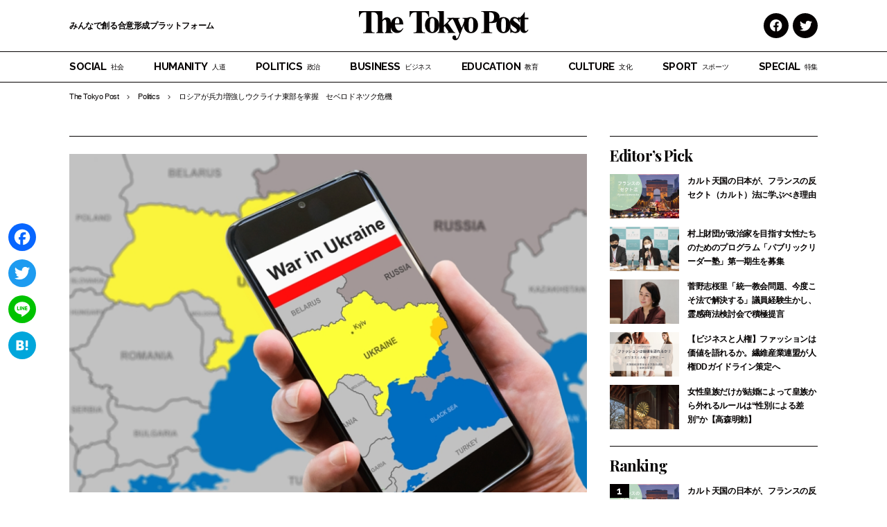

--- FILE ---
content_type: text/html; charset=UTF-8
request_url: https://thetokyopost.jp/politics/2551/
body_size: 21715
content:
<!DOCTYPE html>
<html lang="ja">

<head>
	<meta charset="UTF-8">
	<meta name="viewport" content="width=device-width, initial-scale=1">
	<link rel="profile" href="https://gmpg.org/xfn/11" />
	<link rel="preconnect" href="https://fonts.googleapis.com">
	<link rel="preconnect" href="https://fonts.gstatic.com" crossorigin>
	<link href="https://fonts.googleapis.com/css2?family=Playfair+Display:wght@700&family=Raleway:wght@500;700&display=swap" rel="stylesheet">
	<style>
    .single-post:not(body) .entry-content>span.responsive-embeds.youtube {
      position: relative;
    }
    .single-post:not(body) .entry-content>span.responsive-embeds.youtube:before {
      content: "";
      display: block;
      padding-top: 56.25%;
    }
    .single-post:not(body) .entry-content>span.responsive-embeds.youtube>iframe {
      width: 100%;
      height: auto;
    }
    .single-post:not(body) .entry-content figure.wp-block-embed.is-provider-youtube {
      max-width: 100%;
    }
  </style>
<meta name='robots' content='index, follow, max-image-preview:large, max-snippet:-1, max-video-preview:-1' />

	<!-- This site is optimized with the Yoast SEO plugin v23.0 - https://yoast.com/wordpress/plugins/seo/ -->
	<title>ロシアが兵力増強しウクライナ東部を掌握　セベロドネツク危機 - The Tokyo Post</title>
	<meta name="description" content="。5月30日現在、両軍にとって「天王山」といわれるウクライナ東部ルハンシク州セベロドネツク周辺に猛攻が加えられているという。" />
	<link rel="canonical" href="https://thetokyopost.jp/politics/2551/" />
	<meta property="og:locale" content="ja_JP" />
	<meta property="og:type" content="article" />
	<meta property="og:title" content="ロシアが兵力増強しウクライナ東部を掌握　セベロドネツク危機 - The Tokyo Post" />
	<meta property="og:description" content="。5月30日現在、両軍にとって「天王山」といわれるウクライナ東部ルハンシク州セベロドネツク周辺に猛攻が加えられているという。" />
	<meta property="og:url" content="https://thetokyopost.jp/politics/2551/" />
	<meta property="og:site_name" content="The Tokyo Post" />
	<meta property="article:published_time" content="2022-05-30T11:30:00+00:00" />
	<meta property="article:modified_time" content="2022-05-31T01:07:25+00:00" />
	<meta property="og:image" content="https://i0.wp.com/thetokyopost.jp/uploads/2022/05/shutterstock_2130036974.jpg?fit=1000%2C653&ssl=1" />
	<meta property="og:image:width" content="1000" />
	<meta property="og:image:height" content="653" />
	<meta property="og:image:type" content="image/jpeg" />
	<meta name="author" content="Editors" />
	<meta name="twitter:card" content="summary_large_image" />
	<meta name="twitter:label1" content="執筆者" />
	<meta name="twitter:data1" content="Editors" />
	<meta name="twitter:label2" content="推定読み取り時間" />
	<meta name="twitter:data2" content="5分" />
	<script type="application/ld+json" class="yoast-schema-graph">{"@context":"https://schema.org","@graph":[{"@type":"Article","@id":"https://thetokyopost.jp/politics/2551/#article","isPartOf":{"@id":"https://thetokyopost.jp/politics/2551/"},"author":{"name":"Editors","@id":"https://thetokyopost.jp/#/schema/person/ce867a9671c26ae8672050a17d77929b"},"headline":"ロシアが兵力増強しウクライナ東部を掌握　セベロドネツク危機","datePublished":"2022-05-30T11:30:00+00:00","dateModified":"2022-05-31T01:07:25+00:00","mainEntityOfPage":{"@id":"https://thetokyopost.jp/politics/2551/"},"wordCount":3,"commentCount":0,"publisher":{"@id":"https://thetokyopost.jp/#organization"},"image":{"@id":"https://thetokyopost.jp/politics/2551/#primaryimage"},"thumbnailUrl":"https://i0.wp.com/thetokyopost.jp/uploads/2022/05/shutterstock_2130036974.jpg?fit=1000%2C653&ssl=1","keywords":["ウクライナ問題"],"articleSection":["Politics"],"inLanguage":"ja","potentialAction":[{"@type":"CommentAction","name":"Comment","target":["https://thetokyopost.jp/politics/2551/#respond"]}]},{"@type":"WebPage","@id":"https://thetokyopost.jp/politics/2551/","url":"https://thetokyopost.jp/politics/2551/","name":"ロシアが兵力増強しウクライナ東部を掌握　セベロドネツク危機 - The Tokyo Post","isPartOf":{"@id":"https://thetokyopost.jp/#website"},"primaryImageOfPage":{"@id":"https://thetokyopost.jp/politics/2551/#primaryimage"},"image":{"@id":"https://thetokyopost.jp/politics/2551/#primaryimage"},"thumbnailUrl":"https://i0.wp.com/thetokyopost.jp/uploads/2022/05/shutterstock_2130036974.jpg?fit=1000%2C653&ssl=1","datePublished":"2022-05-30T11:30:00+00:00","dateModified":"2022-05-31T01:07:25+00:00","description":"。5月30日現在、両軍にとって「天王山」といわれるウクライナ東部ルハンシク州セベロドネツク周辺に猛攻が加えられているという。","breadcrumb":{"@id":"https://thetokyopost.jp/politics/2551/#breadcrumb"},"inLanguage":"ja","potentialAction":[{"@type":"ReadAction","target":["https://thetokyopost.jp/politics/2551/"]}]},{"@type":"ImageObject","inLanguage":"ja","@id":"https://thetokyopost.jp/politics/2551/#primaryimage","url":"https://i0.wp.com/thetokyopost.jp/uploads/2022/05/shutterstock_2130036974.jpg?fit=1000%2C653&ssl=1","contentUrl":"https://i0.wp.com/thetokyopost.jp/uploads/2022/05/shutterstock_2130036974.jpg?fit=1000%2C653&ssl=1","width":1000,"height":653,"caption":"スマートフォン画面のウクライナ地図ドンバス地方　画像：shutterstock"},{"@type":"BreadcrumbList","@id":"https://thetokyopost.jp/politics/2551/#breadcrumb","itemListElement":[{"@type":"ListItem","position":1,"name":"The Tokyo Post","item":"https://thetokyopost.jp/"},{"@type":"ListItem","position":2,"name":"Politics","item":"https://thetokyopost.jp/politics/"},{"@type":"ListItem","position":3,"name":"ロシアが兵力増強しウクライナ東部を掌握　セベロドネツク危機"}]},{"@type":"WebSite","@id":"https://thetokyopost.jp/#website","url":"https://thetokyopost.jp/","name":"The Tokyo Post","description":"みんなで創る合意形成プラットフォーム","publisher":{"@id":"https://thetokyopost.jp/#organization"},"potentialAction":[{"@type":"SearchAction","target":{"@type":"EntryPoint","urlTemplate":"https://thetokyopost.jp/?s={search_term_string}"},"query-input":"required name=search_term_string"}],"inLanguage":"ja"},{"@type":"Organization","@id":"https://thetokyopost.jp/#organization","name":"The Tokyo Post","url":"https://thetokyopost.jp/","logo":{"@type":"ImageObject","inLanguage":"ja","@id":"https://thetokyopost.jp/#/schema/logo/image/","url":"https://thetokyopost.jp/uploads/2021/12/logo.svg","contentUrl":"https://thetokyopost.jp/uploads/2021/12/logo.svg","caption":"The Tokyo Post"},"image":{"@id":"https://thetokyopost.jp/#/schema/logo/image/"}},{"@type":"Person","@id":"https://thetokyopost.jp/#/schema/person/ce867a9671c26ae8672050a17d77929b","name":"Editors","image":{"@type":"ImageObject","inLanguage":"ja","@id":"https://thetokyopost.jp/#/schema/person/image/","url":"https://thetokyopost.jp/uploads/2022/01/kSupRdlB_400x400-96x96.jpg","contentUrl":"https://thetokyopost.jp/uploads/2022/01/kSupRdlB_400x400-96x96.jpg","caption":"Editors"},"url":"https://thetokyopost.jp/author/editors/"}]}</script>
	<!-- / Yoast SEO plugin. -->


<link rel='dns-prefetch' href='//static.addtoany.com' />
<link rel='dns-prefetch' href='//stats.wp.com' />
<link rel='dns-prefetch' href='//thetokyopost.jp' />
<link rel='dns-prefetch' href='//i0.wp.com' />
<link rel='dns-prefetch' href='//c0.wp.com' />
<link rel='preconnect' href='https://static.addtoany.com' />
<link rel='prefetch' href='https://static.addtoany.com' />
<link rel='prerender' href='https://static.addtoany.com' />
<link rel="alternate" type="application/rss+xml" title="The Tokyo Post &raquo; フィード" href="https://thetokyopost.jp/feed/" />
<link rel="alternate" type="application/rss+xml" title="The Tokyo Post &raquo; コメントフィード" href="https://thetokyopost.jp/comments/feed/" />
<link rel="alternate" type="application/rss+xml" title="The Tokyo Post &raquo; ロシアが兵力増強しウクライナ東部を掌握　セベロドネツク危機 のコメントのフィード" href="https://thetokyopost.jp/politics/2551/feed/" />
<script>
window._wpemojiSettings = {"baseUrl":"https:\/\/s.w.org\/images\/core\/emoji\/14.0.0\/72x72\/","ext":".png","svgUrl":"https:\/\/s.w.org\/images\/core\/emoji\/14.0.0\/svg\/","svgExt":".svg","source":{"concatemoji":"https:\/\/thetokyopost.jp\/wp-includes\/js\/wp-emoji-release.min.js?ver=6.4.5"}};
/*! This file is auto-generated */
!function(i,n){var o,s,e;function c(e){try{var t={supportTests:e,timestamp:(new Date).valueOf()};sessionStorage.setItem(o,JSON.stringify(t))}catch(e){}}function p(e,t,n){e.clearRect(0,0,e.canvas.width,e.canvas.height),e.fillText(t,0,0);var t=new Uint32Array(e.getImageData(0,0,e.canvas.width,e.canvas.height).data),r=(e.clearRect(0,0,e.canvas.width,e.canvas.height),e.fillText(n,0,0),new Uint32Array(e.getImageData(0,0,e.canvas.width,e.canvas.height).data));return t.every(function(e,t){return e===r[t]})}function u(e,t,n){switch(t){case"flag":return n(e,"\ud83c\udff3\ufe0f\u200d\u26a7\ufe0f","\ud83c\udff3\ufe0f\u200b\u26a7\ufe0f")?!1:!n(e,"\ud83c\uddfa\ud83c\uddf3","\ud83c\uddfa\u200b\ud83c\uddf3")&&!n(e,"\ud83c\udff4\udb40\udc67\udb40\udc62\udb40\udc65\udb40\udc6e\udb40\udc67\udb40\udc7f","\ud83c\udff4\u200b\udb40\udc67\u200b\udb40\udc62\u200b\udb40\udc65\u200b\udb40\udc6e\u200b\udb40\udc67\u200b\udb40\udc7f");case"emoji":return!n(e,"\ud83e\udef1\ud83c\udffb\u200d\ud83e\udef2\ud83c\udfff","\ud83e\udef1\ud83c\udffb\u200b\ud83e\udef2\ud83c\udfff")}return!1}function f(e,t,n){var r="undefined"!=typeof WorkerGlobalScope&&self instanceof WorkerGlobalScope?new OffscreenCanvas(300,150):i.createElement("canvas"),a=r.getContext("2d",{willReadFrequently:!0}),o=(a.textBaseline="top",a.font="600 32px Arial",{});return e.forEach(function(e){o[e]=t(a,e,n)}),o}function t(e){var t=i.createElement("script");t.src=e,t.defer=!0,i.head.appendChild(t)}"undefined"!=typeof Promise&&(o="wpEmojiSettingsSupports",s=["flag","emoji"],n.supports={everything:!0,everythingExceptFlag:!0},e=new Promise(function(e){i.addEventListener("DOMContentLoaded",e,{once:!0})}),new Promise(function(t){var n=function(){try{var e=JSON.parse(sessionStorage.getItem(o));if("object"==typeof e&&"number"==typeof e.timestamp&&(new Date).valueOf()<e.timestamp+604800&&"object"==typeof e.supportTests)return e.supportTests}catch(e){}return null}();if(!n){if("undefined"!=typeof Worker&&"undefined"!=typeof OffscreenCanvas&&"undefined"!=typeof URL&&URL.createObjectURL&&"undefined"!=typeof Blob)try{var e="postMessage("+f.toString()+"("+[JSON.stringify(s),u.toString(),p.toString()].join(",")+"));",r=new Blob([e],{type:"text/javascript"}),a=new Worker(URL.createObjectURL(r),{name:"wpTestEmojiSupports"});return void(a.onmessage=function(e){c(n=e.data),a.terminate(),t(n)})}catch(e){}c(n=f(s,u,p))}t(n)}).then(function(e){for(var t in e)n.supports[t]=e[t],n.supports.everything=n.supports.everything&&n.supports[t],"flag"!==t&&(n.supports.everythingExceptFlag=n.supports.everythingExceptFlag&&n.supports[t]);n.supports.everythingExceptFlag=n.supports.everythingExceptFlag&&!n.supports.flag,n.DOMReady=!1,n.readyCallback=function(){n.DOMReady=!0}}).then(function(){return e}).then(function(){var e;n.supports.everything||(n.readyCallback(),(e=n.source||{}).concatemoji?t(e.concatemoji):e.wpemoji&&e.twemoji&&(t(e.twemoji),t(e.wpemoji)))}))}((window,document),window._wpemojiSettings);
</script>
<link rel='stylesheet' id='snow-monkey-blocks/child-pages/nopro-css' href='https://thetokyopost.jp/wp-content/plugins/snow-monkey-blocks/dist/blocks/child-pages/nopro.css?ver=1721798632' media='all' />
<link rel='stylesheet' id='snow-monkey-blocks/contents-outline/nopro-css' href='https://thetokyopost.jp/wp-content/plugins/snow-monkey-blocks/dist/blocks/contents-outline/nopro.css?ver=1721798632' media='all' />
<link rel='stylesheet' id='snow-monkey-blocks/like-me-box/nopro-css' href='https://thetokyopost.jp/wp-content/plugins/snow-monkey-blocks/dist/blocks/like-me-box/nopro.css?ver=1721798632' media='all' />
<link rel='stylesheet' id='snow-monkey-blocks/pickup-slider/nopro-css' href='https://thetokyopost.jp/wp-content/plugins/snow-monkey-blocks/dist/blocks/pickup-slider/nopro.css?ver=1721798632' media='all' />
<link rel='stylesheet' id='snow-monkey-blocks/recent-posts/nopro-css' href='https://thetokyopost.jp/wp-content/plugins/snow-monkey-blocks/dist/blocks/recent-posts/nopro.css?ver=1721798632' media='all' />
<link rel='stylesheet' id='snow-monkey-blocks/rss/nopro-css' href='https://thetokyopost.jp/wp-content/plugins/snow-monkey-blocks/dist/blocks/rss/nopro.css?ver=1721798632' media='all' />
<link rel='stylesheet' id='snow-monkey-blocks/taxonomy-posts/nopro-css' href='https://thetokyopost.jp/wp-content/plugins/snow-monkey-blocks/dist/blocks/taxonomy-posts/nopro.css?ver=1721798632' media='all' />
<link rel='stylesheet' id='snow-monkey-blocks/taxonomy-terms/nopro-css' href='https://thetokyopost.jp/wp-content/plugins/snow-monkey-blocks/dist/blocks/taxonomy-terms/nopro.css?ver=1721798632' media='all' />
<link rel='stylesheet' id='swiper-css' href='https://thetokyopost.jp/wp-content/themes/beard-bear-media/assets/vendor/css/swiper.min.css?ver=4.5.1' media='all' />
<link rel='stylesheet' id='ress-css' href='https://thetokyopost.jp/wp-content/themes/beard-bear-media/assets/vendor/css/ress.min.css?ver=2.0.2' media='all' />
<link rel='stylesheet' id='style-css' href='https://thetokyopost.jp/wp-content/themes/beard-bear-media-pc/assets/css/style.css?ver=1721798632' media='all' />
<style id='wp-emoji-styles-inline-css'>

	img.wp-smiley, img.emoji {
		display: inline !important;
		border: none !important;
		box-shadow: none !important;
		height: 1em !important;
		width: 1em !important;
		margin: 0 0.07em !important;
		vertical-align: -0.1em !important;
		background: none !important;
		padding: 0 !important;
	}
</style>
<link rel='stylesheet' id='wp-block-library-css' href='https://c0.wp.com/c/6.4.5/wp-includes/css/dist/block-library/style.min.css' media='all' />
<style id='wp-block-library-theme-inline-css'>
.wp-block-audio figcaption{color:#555;font-size:13px;text-align:center}.is-dark-theme .wp-block-audio figcaption{color:hsla(0,0%,100%,.65)}.wp-block-audio{margin:0 0 1em}.wp-block-code{border:1px solid #ccc;border-radius:4px;font-family:Menlo,Consolas,monaco,monospace;padding:.8em 1em}.wp-block-embed figcaption{color:#555;font-size:13px;text-align:center}.is-dark-theme .wp-block-embed figcaption{color:hsla(0,0%,100%,.65)}.wp-block-embed{margin:0 0 1em}.blocks-gallery-caption{color:#555;font-size:13px;text-align:center}.is-dark-theme .blocks-gallery-caption{color:hsla(0,0%,100%,.65)}.wp-block-image figcaption{color:#555;font-size:13px;text-align:center}.is-dark-theme .wp-block-image figcaption{color:hsla(0,0%,100%,.65)}.wp-block-image{margin:0 0 1em}.wp-block-pullquote{border-bottom:4px solid;border-top:4px solid;color:currentColor;margin-bottom:1.75em}.wp-block-pullquote cite,.wp-block-pullquote footer,.wp-block-pullquote__citation{color:currentColor;font-size:.8125em;font-style:normal;text-transform:uppercase}.wp-block-quote{border-left:.25em solid;margin:0 0 1.75em;padding-left:1em}.wp-block-quote cite,.wp-block-quote footer{color:currentColor;font-size:.8125em;font-style:normal;position:relative}.wp-block-quote.has-text-align-right{border-left:none;border-right:.25em solid;padding-left:0;padding-right:1em}.wp-block-quote.has-text-align-center{border:none;padding-left:0}.wp-block-quote.is-large,.wp-block-quote.is-style-large,.wp-block-quote.is-style-plain{border:none}.wp-block-search .wp-block-search__label{font-weight:700}.wp-block-search__button{border:1px solid #ccc;padding:.375em .625em}:where(.wp-block-group.has-background){padding:1.25em 2.375em}.wp-block-separator.has-css-opacity{opacity:.4}.wp-block-separator{border:none;border-bottom:2px solid;margin-left:auto;margin-right:auto}.wp-block-separator.has-alpha-channel-opacity{opacity:1}.wp-block-separator:not(.is-style-wide):not(.is-style-dots){width:100px}.wp-block-separator.has-background:not(.is-style-dots){border-bottom:none;height:1px}.wp-block-separator.has-background:not(.is-style-wide):not(.is-style-dots){height:2px}.wp-block-table{margin:0 0 1em}.wp-block-table td,.wp-block-table th{word-break:normal}.wp-block-table figcaption{color:#555;font-size:13px;text-align:center}.is-dark-theme .wp-block-table figcaption{color:hsla(0,0%,100%,.65)}.wp-block-video figcaption{color:#555;font-size:13px;text-align:center}.is-dark-theme .wp-block-video figcaption{color:hsla(0,0%,100%,.65)}.wp-block-video{margin:0 0 1em}.wp-block-template-part.has-background{margin-bottom:0;margin-top:0;padding:1.25em 2.375em}
</style>
<style id='create-block-bbear-writer-list-style-inline-css'>


</style>
<style id='create-block-bbear-writer-profile-style-inline-css'>


</style>
<link rel='stylesheet' id='mediaelement-css' href='https://c0.wp.com/c/6.4.5/wp-includes/js/mediaelement/mediaelementplayer-legacy.min.css' media='all' />
<link rel='stylesheet' id='wp-mediaelement-css' href='https://c0.wp.com/c/6.4.5/wp-includes/js/mediaelement/wp-mediaelement.min.css' media='all' />
<style id='jetpack-sharing-buttons-style-inline-css'>
.jetpack-sharing-buttons__services-list{display:flex;flex-direction:row;flex-wrap:wrap;gap:0;list-style-type:none;margin:5px;padding:0}.jetpack-sharing-buttons__services-list.has-small-icon-size{font-size:12px}.jetpack-sharing-buttons__services-list.has-normal-icon-size{font-size:16px}.jetpack-sharing-buttons__services-list.has-large-icon-size{font-size:24px}.jetpack-sharing-buttons__services-list.has-huge-icon-size{font-size:36px}@media print{.jetpack-sharing-buttons__services-list{display:none!important}}.editor-styles-wrapper .wp-block-jetpack-sharing-buttons{gap:0;padding-inline-start:0}ul.jetpack-sharing-buttons__services-list.has-background{padding:1.25em 2.375em}
</style>
<style id='snow-monkey-blocks-balloon-style-inline-css'>
.smb-balloon{--smb-balloon--border-radius:var(--_global--border-radius);--smb-balloon--background-color:var(--_lightest-color-gray);--smb-balloon--border-color:var(--_lightest-color-gray);--smb-balloon--border-style:solid;--smb-balloon--border-width:0px;--smb-balloon--color:inherit;--smb-balloon--avatar-border-color:var(--_lighter-color-gray);--smb-balloon--avatar-border-style:solid;--smb-balloon--avatar-border-width:3px;--smb-balloon--gap:calc(var(--_margin-1) + var(--smb-balloon--border-width));align-items:flex-start;display:flex;flex-direction:column}.smb-balloon__person{align-items:center;display:inline-flex;justify-content:center;margin:0 0 var(--smb-balloon--gap) var(--smb-balloon--border-width)}.smb-balloon__person .smb-balloon__name{margin:0 0 0 5px}.smb-balloon__figure{border:var(--smb-balloon--avatar-border-width) var(--smb-balloon--avatar-border-style) var(--smb-balloon--avatar-border-color);border-radius:100%;box-sizing:initial;flex:0 0 auto;height:60px;overflow:hidden;position:relative;width:60px}.smb-balloon__figure .components-button.image-button{height:100%;width:100%}.smb-balloon__figure img{height:100%;object-fit:cover;object-position:50% 50%;width:100%}.smb-balloon__name{--_font-size-level:-2;font-size:var(--_font-size);line-height:var(--_line-height);white-space:nowrap}.smb-balloon__body{background-color:var(--smb-balloon--background-color);border:var(--smb-balloon--border-width) var(--smb-balloon--border-style) var(--smb-balloon--border-color);border-radius:var(--smb-balloon--border-radius);color:var(--smb-balloon--color);flex:1 1 auto;overflow-wrap:break-word;padding:var(--_padding1);position:relative}.smb-balloon__body:after,.smb-balloon__body:before{border-color:#0000;border-style:solid;content:"";display:block;height:0;margin-left:0;position:absolute;width:0}.smb-balloon__body:before{border-bottom-color:var(--smb-balloon--border-color);border-width:0 calc(5px + var(--smb-balloon--border-width)) calc((5px + var(--smb-balloon--border-width))*2);left:calc(25px + var(--smb-balloon--avatar-border-width)*2/2 - var(--smb-balloon--border-width)*2/2);top:calc(-10px - var(--smb-balloon--border-width)*2)}.smb-balloon__body:after{border-bottom-color:var(--smb-balloon--background-color);border-width:0 5px 10px;left:calc(25px + var(--smb-balloon--avatar-border-width)*2/2);top:-10px}.smb-balloon--reverse{align-items:flex-end}.smb-balloon--reverse .smb-balloon__person{margin:0 var(--smb-balloon--border-width) var(--smb-balloon--gap) 0}.smb-balloon--reverse .smb-balloon__person .smb-balloon__name{margin-right:5px;order:-1}.smb-balloon--reverse .smb-balloon__body:after,.smb-balloon--reverse .smb-balloon__body:before{left:auto}.smb-balloon--reverse .smb-balloon__body:before{right:calc(25px + var(--smb-balloon--avatar-border-width)*2/2 - var(--smb-balloon--border-width)*2/2)}.smb-balloon--reverse .smb-balloon__body:after{right:calc(25px + var(--smb-balloon--avatar-border-width)*2/2)}:where(.smb-balloon__body.is-layout-constrained>*){--wp--style--global--content-size:100%;--wp--style--global--wide-size:100%}.smb-balloon:where([style*=border-width]){border:none}@media (min-width:640px){.smb-balloon{align-items:center;flex-direction:row;flex-wrap:nowrap}.smb-balloon__person{flex-direction:column;margin:0 var(--smb-balloon--gap) 0 0}.smb-balloon__person .smb-balloon__name{margin:5px 0 0}.smb-balloon__body:after,.smb-balloon__body:before{border-color:#0000}.smb-balloon__body:before{border-right-color:var(--smb-balloon--border-color);border-width:calc(5px + var(--smb-balloon--border-width)) calc((5px + var(--smb-balloon--border-width))*2) calc(5px + var(--smb-balloon--border-width)) 0;left:calc(-10px - var(--smb-balloon--border-width)*2);top:calc(50% - 5px - var(--smb-balloon--border-width))}.smb-balloon__body:after{border-right-color:var(--smb-balloon--background-color);border-width:5px 10px 5px 0;left:-10px;top:calc(50% - 5px)}.smb-balloon--reverse{align-items:center;flex-direction:row-reverse}.smb-balloon--reverse .smb-balloon__person{margin:0 0 0 var(--smb-balloon--gap)}.smb-balloon--reverse .smb-balloon__person .smb-balloon__name{margin-right:0;order:0}.smb-balloon--reverse .smb-balloon__body:after,.smb-balloon--reverse .smb-balloon__body:before{border-color:#0000}.smb-balloon--reverse .smb-balloon__body:before{border-left-color:var(--smb-balloon--border-color);border-width:calc(5px + var(--smb-balloon--border-width)) 0 calc(5px + var(--smb-balloon--border-width)) calc((5px + var(--smb-balloon--border-width))*2);right:calc(-10px - var(--smb-balloon--border-width)*2)}.smb-balloon--reverse .smb-balloon__body:after{border-left-color:var(--smb-balloon--background-color);border-width:5px 0 5px 10px;right:-10px}}
</style>
<style id='snow-monkey-blocks-btn-style-inline-css'>
.smb-btn{--smb-btn--background-color:var(--wp--preset--color--black);--smb-btn--background-image:initial;--smb-btn--border:none;--smb-btn--border-radius:var(--_global--border-radius);--smb-btn--color:var(--wp--preset--color--white);--smb-btn--padding:var(--_padding-1);--smb-btn--padding-vertical:calc(var(--smb-btn--padding)*0.5);--smb-btn--padding-horizontal:var(--smb-btn--padding);--smb-btn--style--ghost--border-color:var(--smb-btn--background-color,currentColor);--smb-btn--style--ghost--color:currentColor;--smb-btn--style--text--color:currentColor;background-color:var(--smb-btn--background-color);background-image:var(--smb-btn--background-image);border:var(--smb-btn--border);border-radius:var(--smb-btn--border-radius);color:var(--smb-btn--color);display:inline-flex;justify-content:center;margin:0;max-width:100%;padding:var(--smb-btn--padding-vertical) var(--smb-btn--padding-horizontal);text-decoration:none;white-space:nowrap;--_transition-duration:var(--_global--transition-duration);--_transition-function-timing:var(--_global--transition-function-timing);--_transition-delay:var(--_global--transition-delay);transition:all var(--_transition-duration) var(--_transition-function-timing) var(--_transition-delay)}.smb-btn__label{color:currentColor;white-space:inherit!important}.smb-btn--little-wider{--smb-btn--padding-horizontal:var(--_padding2)}.smb-btn--wider{--smb-btn--padding-horizontal:var(--_padding3)}.smb-btn--full,.smb-btn--more-wider{width:100%}.smb-btn--wrap{white-space:normal}.smb-btn-wrapper.is-style-ghost .smb-btn{--smb-btn--color:var(--smb-btn--style--ghost--color);background-color:initial;border:1px solid var(--smb-btn--style--ghost--border-color)}.smb-btn-wrapper.is-style-ghost .smb-btn[style*="background-color:"]{background-color:initial!important}.smb-btn-wrapper.is-style-text .smb-btn{--smb-btn--background-color:#0000;--smb-btn--color:var(--smb-btn--style--text--color);border:none}.aligncenter .smb-btn-wrapper,.smb-btn-wrapper.aligncenter{text-align:center}@media (min-width:640px){.smb-btn--more-wider{--smb-btn--padding-horizontal:var(--_padding4);display:inline-block;width:auto}}@media (hover:hover) and (pointer:fine){.smb-btn:active,.smb-btn:focus,.smb-btn:hover{filter:brightness(90%)}}
</style>
<style id='snow-monkey-blocks-flex-style-inline-css'>
.smb-flex{--smb-flex--box-shadow:none;box-shadow:var(--smb-flex--box-shadow);flex-direction:column}.smb-flex.is-horizontal{flex-direction:row}.smb-flex.is-vertical{flex-direction:column}.smb-flex>*{--smb--flex-grow:0;--smb--flex-shrink:1;--smb--flex-basis:auto;flex-basis:var(--smb--flex-basis);flex-grow:var(--smb--flex-grow);flex-shrink:var(--smb--flex-shrink);min-width:0}.smb-flex.is-layout-flex{gap:0}
</style>
<style id='snow-monkey-blocks-grid-style-inline-css'>
.smb-grid{--smb-grid--gap:0px;--smb-grid--column-auto-repeat:auto-fit;--smb-grid--columns:1;--smb-grid--column-min-width:250px;--smb-grid--grid-template-columns:none;--smb-grid--rows:1;--smb-grid--grid-template-rows:none;display:grid;gap:var(--smb-grid--gap)}.smb-grid>*{--smb--justify-self:stretch;--smb--align-self:stretch;--smb--grid-column:auto;--smb--grid-row:auto;align-self:var(--smb--align-self);grid-column:var(--smb--grid-column);grid-row:var(--smb--grid-row);justify-self:var(--smb--justify-self);margin-bottom:0;margin-top:0;min-width:0}.smb-grid--columns\:columns{grid-template-columns:repeat(var(--smb-grid--columns),1fr)}.smb-grid--columns\:min{grid-template-columns:repeat(var(--smb-grid--column-auto-repeat),minmax(min(var(--smb-grid--column-min-width),100%),1fr))}.smb-grid--columns\:free{grid-template-columns:var(--smb-grid--grid-template-columns)}.smb-grid--rows\:rows{grid-template-rows:repeat(var(--smb-grid--rows),1fr)}.smb-grid--rows\:free{grid-template-rows:var(--smb-grid--grid-template-rows)}
</style>
<style id='snow-monkey-blocks-hero-header-style-inline-css'>
.smb-hero-header{--smb-hero-header--columns:12;--smb-hero-header--rows:12;--smb-hero-header--max-gap:var(--_margin1);--smb-hero-header--gap:min(3.33333%,var(--smb-hero-header--max-gap));--smb-hero-header--min-height:0px;--smb-hero-header--max-width:none;--smb-hero-header--object-position-x:50%;--smb-hero-header--object-position-y:50%;--smb-hero-header--figure-grid-column-start:1;--smb-hero-header--figure-grid-column-end:-1;--smb-hero-header--figure-grid-row-start:1;--smb-hero-header--figure-grid-row-end:-1;--smb-hero-header--figure-aspect-ratio:auto;--smb-hero-header--body-align-self:auto;--smb-hero-header--body-justify-self:auto;--smb-hero-header--body-grid-column-start:1;--smb-hero-header--body-grid-column-end:-1;--smb-hero-header--body-grid-row-start:1;--smb-hero-header--body-grid-row-end:-1;--smb-hero-header--body-max-width:100%;--smb-hero-header--body-padding-top:0px;--smb-hero-header--body-padding-right:0px;--smb-hero-header--body-padding-bottom:0px;--smb-hero-header--body-padding-left:0px;display:grid;gap:var(--smb-hero-header--gap);grid-template-columns:repeat(var(--smb-hero-header--columns),1fr);grid-template-rows:repeat(var(--smb-hero-header--rows),1fr);max-width:var(--smb-hero-header--max-width)!important;min-height:var(--smb-hero-header--min-height)}.smb-hero-header__figure{aspect-ratio:var(--smb-hero-header--figure-aspect-ratio);grid-column:var(--smb-hero-header--figure-grid-column-start)/var(--smb-hero-header--figure-grid-column-end);grid-row:var(--smb-hero-header--figure-grid-row-start)/var(--smb-hero-header--figure-grid-row-end)}.smb-hero-header__figure>*{height:100%!important;object-fit:cover;object-position:var(--smb-hero-header--object-position-x) var(--smb-hero-header--object-position-y);width:100%!important}.smb-hero-header__body{align-self:var(--smb-hero-header--body-align-self);grid-column:var(--smb-hero-header--body-grid-column-start)/var(--smb-hero-header--body-grid-column-end);grid-row:var(--smb-hero-header--body-grid-row-start)/var(--smb-hero-header--body-grid-row-end);justify-self:var(--smb-hero-header--body-justify-self);max-width:var(--smb-hero-header--body-max-width);padding:var(--smb-hero-header--body-padding-top) var(--smb-hero-header--body-padding-right) var(--smb-hero-header--body-padding-bottom) var(--smb-hero-header--body-padding-left)}.smb-hero-header--fit{--smb-hero-header--figure-grid-column-start:1;--smb-hero-header--figure-grid-column-end:-1;--smb-hero-header--figure-grid-row-start:1;--smb-hero-header--figure-grid-row-end:-1;--smb-hero-header--figure-aspect-ratio:auto}.smb-hero-header--fit>.smb-hero-header__figure{position:relative}.smb-hero-header--fit>.smb-hero-header__figure>*{inset:0;position:absolute}:where(.smb-hero-header__body.is-layout-constrained>*){--wp--style--global--content-size:100%;--wp--style--global--wide-size:100%}@media (orientation:portrait){.smb-hero-header__figure{aspect-ratio:calc(1/(var(--smb-hero-header--figure-aspect-ratio)))}}
</style>
<style id='snow-monkey-blocks-read-more-box-style-inline-css'>
.smb-read-more-box{--smb-read-more-box--content-height:100px;--smb-read-more-box--mask-color:var(--_global--background-color,#fff)}.smb-read-more-box__content{--_transition-duration:var(--_global--transition-duration);--_transition-function-timing:var(--_global--transition-function-timing);--_transition-delay:var(--_global--transition-delay);overflow:hidden;position:relative;transition:height var(--_transition-duration) var(--_transition-function-timing) var(--_transition-delay)}.smb-read-more-box__content[aria-hidden=true]{height:var(--smb-read-more-box--content-height)}.smb-read-more-box__action{display:flex;flex-wrap:wrap;margin-top:var(--_padding-1)}.smb-read-more-box__action.is-content-justification-left{justify-content:start}.smb-read-more-box__action.is-content-justification-center{justify-content:center}.smb-read-more-box__action.is-content-justification-right{justify-content:end}.smb-read-more-box__btn-wrapper.smb-btn-wrapper--full{flex-grow:1}.smb-read-more-box__button{cursor:pointer}.smb-read-more-box--has-mask .smb-read-more-box__content[aria-hidden=true]:after{background:linear-gradient(to bottom,#0000 0,var(--smb-read-more-box--mask-color) 100%);bottom:0;content:"";display:block;height:50px;left:0;position:absolute;right:0}.smb-read-more-box.is-style-ghost .smb-read-more-box__button{--smb-btn--color:var(--smb-btn--style--ghost--color);background-color:initial;border:1px solid var(--smb-btn--style--ghost--border-color)}.smb-read-more-box.is-style-text .smb-read-more-box__button{--smb-btn--background-color:#0000;--smb-btn--color:var(--smb-btn--style--text--color);--smb-btn--padding:0px;border:none}:where(.smb-read-more-box__content.is-layout-constrained>*){--wp--style--global--content-size:100%;--wp--style--global--wide-size:100%}
</style>
<link rel='stylesheet' id='spider-css' href='https://thetokyopost.jp/wp-content/plugins/snow-monkey-blocks/dist/packages/spider/dist/css/spider.css?ver=1721798634' media='all' />
<link rel='stylesheet' id='snow-monkey-blocks-css' href='https://thetokyopost.jp/wp-content/plugins/snow-monkey-blocks/dist/css/blocks.css?ver=1721798632' media='all' />
<link rel='stylesheet' id='snow-monkey-blocks-fallback-css' href='https://thetokyopost.jp/wp-content/plugins/snow-monkey-blocks/dist/css/fallback.css?ver=1721798632' media='all' />
<style id='classic-theme-styles-inline-css'>
/*! This file is auto-generated */
.wp-block-button__link{color:#fff;background-color:#32373c;border-radius:9999px;box-shadow:none;text-decoration:none;padding:calc(.667em + 2px) calc(1.333em + 2px);font-size:1.125em}.wp-block-file__button{background:#32373c;color:#fff;text-decoration:none}
</style>
<style id='global-styles-inline-css'>
body{--wp--preset--color--black: #000000;--wp--preset--color--cyan-bluish-gray: #abb8c3;--wp--preset--color--white: #ffffff;--wp--preset--color--pale-pink: #f78da7;--wp--preset--color--vivid-red: #cf2e2e;--wp--preset--color--luminous-vivid-orange: #ff6900;--wp--preset--color--luminous-vivid-amber: #fcb900;--wp--preset--color--light-green-cyan: #7bdcb5;--wp--preset--color--vivid-green-cyan: #00d084;--wp--preset--color--pale-cyan-blue: #8ed1fc;--wp--preset--color--vivid-cyan-blue: #0693e3;--wp--preset--color--vivid-purple: #9b51e0;--wp--preset--gradient--vivid-cyan-blue-to-vivid-purple: linear-gradient(135deg,rgba(6,147,227,1) 0%,rgb(155,81,224) 100%);--wp--preset--gradient--light-green-cyan-to-vivid-green-cyan: linear-gradient(135deg,rgb(122,220,180) 0%,rgb(0,208,130) 100%);--wp--preset--gradient--luminous-vivid-amber-to-luminous-vivid-orange: linear-gradient(135deg,rgba(252,185,0,1) 0%,rgba(255,105,0,1) 100%);--wp--preset--gradient--luminous-vivid-orange-to-vivid-red: linear-gradient(135deg,rgba(255,105,0,1) 0%,rgb(207,46,46) 100%);--wp--preset--gradient--very-light-gray-to-cyan-bluish-gray: linear-gradient(135deg,rgb(238,238,238) 0%,rgb(169,184,195) 100%);--wp--preset--gradient--cool-to-warm-spectrum: linear-gradient(135deg,rgb(74,234,220) 0%,rgb(151,120,209) 20%,rgb(207,42,186) 40%,rgb(238,44,130) 60%,rgb(251,105,98) 80%,rgb(254,248,76) 100%);--wp--preset--gradient--blush-light-purple: linear-gradient(135deg,rgb(255,206,236) 0%,rgb(152,150,240) 100%);--wp--preset--gradient--blush-bordeaux: linear-gradient(135deg,rgb(254,205,165) 0%,rgb(254,45,45) 50%,rgb(107,0,62) 100%);--wp--preset--gradient--luminous-dusk: linear-gradient(135deg,rgb(255,203,112) 0%,rgb(199,81,192) 50%,rgb(65,88,208) 100%);--wp--preset--gradient--pale-ocean: linear-gradient(135deg,rgb(255,245,203) 0%,rgb(182,227,212) 50%,rgb(51,167,181) 100%);--wp--preset--gradient--electric-grass: linear-gradient(135deg,rgb(202,248,128) 0%,rgb(113,206,126) 100%);--wp--preset--gradient--midnight: linear-gradient(135deg,rgb(2,3,129) 0%,rgb(40,116,252) 100%);--wp--preset--font-size--small: 13px;--wp--preset--font-size--medium: 20px;--wp--preset--font-size--large: 36px;--wp--preset--font-size--x-large: 42px;--wp--preset--spacing--20: 0.44rem;--wp--preset--spacing--30: 0.67rem;--wp--preset--spacing--40: 1rem;--wp--preset--spacing--50: 1.5rem;--wp--preset--spacing--60: 2.25rem;--wp--preset--spacing--70: 3.38rem;--wp--preset--spacing--80: 5.06rem;--wp--preset--shadow--natural: 6px 6px 9px rgba(0, 0, 0, 0.2);--wp--preset--shadow--deep: 12px 12px 50px rgba(0, 0, 0, 0.4);--wp--preset--shadow--sharp: 6px 6px 0px rgba(0, 0, 0, 0.2);--wp--preset--shadow--outlined: 6px 6px 0px -3px rgba(255, 255, 255, 1), 6px 6px rgba(0, 0, 0, 1);--wp--preset--shadow--crisp: 6px 6px 0px rgba(0, 0, 0, 1);}:where(.is-layout-flex){gap: 0.5em;}:where(.is-layout-grid){gap: 0.5em;}body .is-layout-flow > .alignleft{float: left;margin-inline-start: 0;margin-inline-end: 2em;}body .is-layout-flow > .alignright{float: right;margin-inline-start: 2em;margin-inline-end: 0;}body .is-layout-flow > .aligncenter{margin-left: auto !important;margin-right: auto !important;}body .is-layout-constrained > .alignleft{float: left;margin-inline-start: 0;margin-inline-end: 2em;}body .is-layout-constrained > .alignright{float: right;margin-inline-start: 2em;margin-inline-end: 0;}body .is-layout-constrained > .aligncenter{margin-left: auto !important;margin-right: auto !important;}body .is-layout-constrained > :where(:not(.alignleft):not(.alignright):not(.alignfull)){max-width: var(--wp--style--global--content-size);margin-left: auto !important;margin-right: auto !important;}body .is-layout-constrained > .alignwide{max-width: var(--wp--style--global--wide-size);}body .is-layout-flex{display: flex;}body .is-layout-flex{flex-wrap: wrap;align-items: center;}body .is-layout-flex > *{margin: 0;}body .is-layout-grid{display: grid;}body .is-layout-grid > *{margin: 0;}:where(.wp-block-columns.is-layout-flex){gap: 2em;}:where(.wp-block-columns.is-layout-grid){gap: 2em;}:where(.wp-block-post-template.is-layout-flex){gap: 1.25em;}:where(.wp-block-post-template.is-layout-grid){gap: 1.25em;}.has-black-color{color: var(--wp--preset--color--black) !important;}.has-cyan-bluish-gray-color{color: var(--wp--preset--color--cyan-bluish-gray) !important;}.has-white-color{color: var(--wp--preset--color--white) !important;}.has-pale-pink-color{color: var(--wp--preset--color--pale-pink) !important;}.has-vivid-red-color{color: var(--wp--preset--color--vivid-red) !important;}.has-luminous-vivid-orange-color{color: var(--wp--preset--color--luminous-vivid-orange) !important;}.has-luminous-vivid-amber-color{color: var(--wp--preset--color--luminous-vivid-amber) !important;}.has-light-green-cyan-color{color: var(--wp--preset--color--light-green-cyan) !important;}.has-vivid-green-cyan-color{color: var(--wp--preset--color--vivid-green-cyan) !important;}.has-pale-cyan-blue-color{color: var(--wp--preset--color--pale-cyan-blue) !important;}.has-vivid-cyan-blue-color{color: var(--wp--preset--color--vivid-cyan-blue) !important;}.has-vivid-purple-color{color: var(--wp--preset--color--vivid-purple) !important;}.has-black-background-color{background-color: var(--wp--preset--color--black) !important;}.has-cyan-bluish-gray-background-color{background-color: var(--wp--preset--color--cyan-bluish-gray) !important;}.has-white-background-color{background-color: var(--wp--preset--color--white) !important;}.has-pale-pink-background-color{background-color: var(--wp--preset--color--pale-pink) !important;}.has-vivid-red-background-color{background-color: var(--wp--preset--color--vivid-red) !important;}.has-luminous-vivid-orange-background-color{background-color: var(--wp--preset--color--luminous-vivid-orange) !important;}.has-luminous-vivid-amber-background-color{background-color: var(--wp--preset--color--luminous-vivid-amber) !important;}.has-light-green-cyan-background-color{background-color: var(--wp--preset--color--light-green-cyan) !important;}.has-vivid-green-cyan-background-color{background-color: var(--wp--preset--color--vivid-green-cyan) !important;}.has-pale-cyan-blue-background-color{background-color: var(--wp--preset--color--pale-cyan-blue) !important;}.has-vivid-cyan-blue-background-color{background-color: var(--wp--preset--color--vivid-cyan-blue) !important;}.has-vivid-purple-background-color{background-color: var(--wp--preset--color--vivid-purple) !important;}.has-black-border-color{border-color: var(--wp--preset--color--black) !important;}.has-cyan-bluish-gray-border-color{border-color: var(--wp--preset--color--cyan-bluish-gray) !important;}.has-white-border-color{border-color: var(--wp--preset--color--white) !important;}.has-pale-pink-border-color{border-color: var(--wp--preset--color--pale-pink) !important;}.has-vivid-red-border-color{border-color: var(--wp--preset--color--vivid-red) !important;}.has-luminous-vivid-orange-border-color{border-color: var(--wp--preset--color--luminous-vivid-orange) !important;}.has-luminous-vivid-amber-border-color{border-color: var(--wp--preset--color--luminous-vivid-amber) !important;}.has-light-green-cyan-border-color{border-color: var(--wp--preset--color--light-green-cyan) !important;}.has-vivid-green-cyan-border-color{border-color: var(--wp--preset--color--vivid-green-cyan) !important;}.has-pale-cyan-blue-border-color{border-color: var(--wp--preset--color--pale-cyan-blue) !important;}.has-vivid-cyan-blue-border-color{border-color: var(--wp--preset--color--vivid-cyan-blue) !important;}.has-vivid-purple-border-color{border-color: var(--wp--preset--color--vivid-purple) !important;}.has-vivid-cyan-blue-to-vivid-purple-gradient-background{background: var(--wp--preset--gradient--vivid-cyan-blue-to-vivid-purple) !important;}.has-light-green-cyan-to-vivid-green-cyan-gradient-background{background: var(--wp--preset--gradient--light-green-cyan-to-vivid-green-cyan) !important;}.has-luminous-vivid-amber-to-luminous-vivid-orange-gradient-background{background: var(--wp--preset--gradient--luminous-vivid-amber-to-luminous-vivid-orange) !important;}.has-luminous-vivid-orange-to-vivid-red-gradient-background{background: var(--wp--preset--gradient--luminous-vivid-orange-to-vivid-red) !important;}.has-very-light-gray-to-cyan-bluish-gray-gradient-background{background: var(--wp--preset--gradient--very-light-gray-to-cyan-bluish-gray) !important;}.has-cool-to-warm-spectrum-gradient-background{background: var(--wp--preset--gradient--cool-to-warm-spectrum) !important;}.has-blush-light-purple-gradient-background{background: var(--wp--preset--gradient--blush-light-purple) !important;}.has-blush-bordeaux-gradient-background{background: var(--wp--preset--gradient--blush-bordeaux) !important;}.has-luminous-dusk-gradient-background{background: var(--wp--preset--gradient--luminous-dusk) !important;}.has-pale-ocean-gradient-background{background: var(--wp--preset--gradient--pale-ocean) !important;}.has-electric-grass-gradient-background{background: var(--wp--preset--gradient--electric-grass) !important;}.has-midnight-gradient-background{background: var(--wp--preset--gradient--midnight) !important;}.has-small-font-size{font-size: var(--wp--preset--font-size--small) !important;}.has-medium-font-size{font-size: var(--wp--preset--font-size--medium) !important;}.has-large-font-size{font-size: var(--wp--preset--font-size--large) !important;}.has-x-large-font-size{font-size: var(--wp--preset--font-size--x-large) !important;}
.wp-block-navigation a:where(:not(.wp-element-button)){color: inherit;}
:where(.wp-block-post-template.is-layout-flex){gap: 1.25em;}:where(.wp-block-post-template.is-layout-grid){gap: 1.25em;}
:where(.wp-block-columns.is-layout-flex){gap: 2em;}:where(.wp-block-columns.is-layout-grid){gap: 2em;}
.wp-block-pullquote{font-size: 1.5em;line-height: 1.6;}
</style>
<link rel='stylesheet' id='addtoany-css' href='https://thetokyopost.jp/wp-content/plugins/add-to-any/addtoany.min.css?ver=1.16' media='all' />
<link rel='stylesheet' id='jetpack_css-css' href='https://c0.wp.com/p/jetpack/13.6/css/jetpack.css' media='all' />
<script id="jetpack_related-posts-js-extra">
var related_posts_js_options = {"post_heading":"h4"};
</script>
<script src="https://c0.wp.com/p/jetpack/13.6/_inc/build/related-posts/related-posts.min.js" id="jetpack_related-posts-js"></script>
<script src="https://c0.wp.com/c/6.4.5/wp-includes/js/jquery/jquery.min.js" id="jquery-core-js"></script>
<script src="https://c0.wp.com/c/6.4.5/wp-includes/js/jquery/jquery-migrate.min.js" id="jquery-migrate-js"></script>
<script src="https://thetokyopost.jp/wp-content/plugins/snow-monkey-blocks/dist/packages/fontawesome-free/all.min.js?ver=1721798632" id="fontawesome6-js" defer data-wp-strategy="defer"></script>
<script src="https://thetokyopost.jp/wp-content/plugins/snow-monkey-blocks/dist/packages/spider/dist/js/spider.js?ver=1721798634" id="spider-js" defer data-wp-strategy="defer"></script>
<script id="addtoany-core-js-before">
window.a2a_config=window.a2a_config||{};a2a_config.callbacks=[];a2a_config.overlays=[];a2a_config.templates={};a2a_localize = {
	Share: "共有",
	Save: "ブックマーク",
	Subscribe: "購読",
	Email: "メール",
	Bookmark: "ブックマーク",
	ShowAll: "すべて表示する",
	ShowLess: "小さく表示する",
	FindServices: "サービスを探す",
	FindAnyServiceToAddTo: "追加するサービスを今すぐ探す",
	PoweredBy: "Powered by",
	ShareViaEmail: "メールでシェアする",
	SubscribeViaEmail: "メールで購読する",
	BookmarkInYourBrowser: "ブラウザにブックマーク",
	BookmarkInstructions: "このページをブックマークするには、 Ctrl+D または \u2318+D を押下。",
	AddToYourFavorites: "お気に入りに追加",
	SendFromWebOrProgram: "任意のメールアドレスまたはメールプログラムから送信",
	EmailProgram: "メールプログラム",
	More: "詳細&#8230;",
	ThanksForSharing: "共有ありがとうございます !",
	ThanksForFollowing: "フォローありがとうございます !"
};
</script>
<script async src="https://static.addtoany.com/menu/page.js" id="addtoany-core-js"></script>
<script async src="https://thetokyopost.jp/wp-content/plugins/add-to-any/addtoany.min.js?ver=1.1" id="addtoany-jquery-js"></script>
<link rel="https://api.w.org/" href="https://thetokyopost.jp/wp-json/" /><link rel="alternate" type="application/json" href="https://thetokyopost.jp/wp-json/wp/v2/posts/2551" /><link rel="EditURI" type="application/rsd+xml" title="RSD" href="https://thetokyopost.jp/xmlrpc.php?rsd" />
<meta name="generator" content="WordPress 6.4.5" />
<link rel='shortlink' href='https://thetokyopost.jp/?p=2551' />
<link rel="alternate" type="application/json+oembed" href="https://thetokyopost.jp/wp-json/oembed/1.0/embed?url=https%3A%2F%2Fthetokyopost.jp%2Fpolitics%2F2551%2F" />
<link rel="alternate" type="text/xml+oembed" href="https://thetokyopost.jp/wp-json/oembed/1.0/embed?url=https%3A%2F%2Fthetokyopost.jp%2Fpolitics%2F2551%2F&#038;format=xml" />
<!-- Google Tag Manager -->
<script>(function(w,d,s,l,i){w[l]=w[l]||[];w[l].push({'gtm.start':
new Date().getTime(),event:'gtm.js'});var f=d.getElementsByTagName(s)[0],
j=d.createElement(s),dl=l!='dataLayer'?'&l='+l:'';j.async=true;j.src=
'https://www.googletagmanager.com/gtm.js?id='+i+dl;f.parentNode.insertBefore(j,f);
})(window,document,'script','dataLayer','GTM-PD4SVR5');</script>
<!-- End Google Tag Manager -->	<style>img#wpstats{display:none}</style>
		<link rel="icon" href="https://i0.wp.com/thetokyopost.jp/uploads/2021/12/cropped-tokyopost-favicon.png?fit=32%2C32&#038;ssl=1" sizes="32x32" />
<link rel="icon" href="https://i0.wp.com/thetokyopost.jp/uploads/2021/12/cropped-tokyopost-favicon.png?fit=192%2C192&#038;ssl=1" sizes="192x192" />
<link rel="apple-touch-icon" href="https://i0.wp.com/thetokyopost.jp/uploads/2021/12/cropped-tokyopost-favicon.png?fit=180%2C180&#038;ssl=1" />
<meta name="msapplication-TileImage" content="https://i0.wp.com/thetokyopost.jp/uploads/2021/12/cropped-tokyopost-favicon.png?fit=270%2C270&#038;ssl=1" />
		<style id="wp-custom-css">
			.sidebar .widget_writer-widget .writer-list-container .writer-list-item img {
	height: 90px;
	object-fit: cover;
}

#archive-widget .widget_writer-widget .writer-list-container .writer-list-item img, #single-widget .widget_writer-widget .writer-list-container .writer-list-item img {
	height: 90px;
	object-fit: cover;
}		</style>
		<!-- Ad Management 基本設定 head内（常に出力） -->
<!-- head内（常に出力） -->
<!-- /Ad Management 基本設定 head内（常に出力） -->
</head>

<body id="body" class="post-template-default single single-post postid-2551 single-format-standard wp-custom-logo wp-embed-responsive">
	<!-- Google Tag Manager (noscript) -->
<noscript><iframe src="https://www.googletagmanager.com/ns.html?id=GTM-PD4SVR5"
height="0" width="0" style="display:none;visibility:hidden"></iframe></noscript>
<!-- End Google Tag Manager (noscript) --><!-- Ad Management 基本設定 bodyタグ直後 -->
<!-- bodyタグ直後 -->
<!-- /Ad Management 基本設定 bodyタグ直後 -->
<!-- Ad Management 基本設定 bodyタグ直後（常に出力） -->
<!-- bodyタグ直後（常に出力） -->
<!-- /Ad Management 基本設定 bodyタグ直後（常に出力） -->
	<div id="page" class="hfeed site">
		
<header id="masthead" class="site-header" role="banner">
	<div class="header-inner">
		


<div class="site-branding">
			<div class="site-logo"><a href="https://thetokyopost.jp/" class="custom-logo-link" rel="home"><img width="1" height="1" src="https://thetokyopost.jp/uploads/2021/12/logo.svg" class="custom-logo" alt="The Tokyo Post" decoding="async" /></a></div>
				<p class="site-description">
			<a href="https://thetokyopost.jp/">
				みんなで創る合意形成プラットフォーム			</a>
		</p>
	</div><!-- .site-branding -->
		<nav id="sns-menu-header-container" class="sns-menu-container"><ul id="sns-menu-header" class="sns-menu"><li id="menu-item-36" class="menu-item menu-item-type-custom menu-item-object-custom menu-item-36"><a href="https://www.facebook.com/TheTokyoPost">Facebook</a></li>
<li id="menu-item-37" class="menu-item menu-item-type-custom menu-item-object-custom menu-item-37"><a href="https://twitter.com/TheTokyoPost_">Twitter</a></li>
</ul></nav>	</div><!-- .header-inner -->
		<nav id="header-menu-container" class="header-menu-container"><ul id="header-menu" class="header-menu"><li class=" menu-item menu-item-type-taxonomy menu-item-object-category menu-item-53 "><a href="https://thetokyopost.jp/social/" class="is-category-social">SOCIAL<span>社会</span></a></li>
<li class=" menu-item menu-item-type-taxonomy menu-item-object-category menu-item-268 "><a href="https://thetokyopost.jp/humanity/" class="is-category-humanity">HUMANITY<span>人道</span></a></li>
<li class=" menu-item menu-item-type-taxonomy menu-item-object-category current-post-ancestor current-menu-parent current-post-parent menu-item-269 "><a href="https://thetokyopost.jp/politics/" class="is-category-politics">POLITICS<span>政治</span></a></li>
<li class=" menu-item menu-item-type-taxonomy menu-item-object-category menu-item-270 "><a href="https://thetokyopost.jp/business/" class="is-category-business">BUSINESS<span>ビジネス</span></a></li>
<li class=" menu-item menu-item-type-taxonomy menu-item-object-category menu-item-52 "><a href="https://thetokyopost.jp/education/" class="is-category-education">EDUCATION<span>教育</span></a></li>
<li class=" menu-item menu-item-type-taxonomy menu-item-object-category menu-item-55 "><a href="https://thetokyopost.jp/culture/" class="is-category-culture">CULTURE<span>文化</span></a></li>
<li class=" menu-item menu-item-type-taxonomy menu-item-object-category menu-item-180 "><a href="https://thetokyopost.jp/sport/" class="is-category-sport">SPORT<span>スポーツ</span></a></li>
<li class=" menu-item menu-item-type-taxonomy menu-item-object-category menu-item-56 "><a href="https://thetokyopost.jp/special/" class="is-category-special">SPECIAL<span>特集</span></a></li>
</ul></nav>	
</header><!-- #masthead -->
		<nav id="breadcrumb-container"><ol id="breadcrumbs"><li class="breadcrumb-item"><a href="https://thetokyopost.jp/">The Tokyo Post</a></li>
<li class="breadcrumb-item"><a href="https://thetokyopost.jp/politics/">Politics</a></li>
<li class="breadcrumb-item" aria-current="page"><span>ロシアが兵力増強しウクライナ東部を掌握　セベロドネツク危機</span></li>
</ol></nav>				<main id="site-content" role="main">
							<div id="main-inner">
	<div class="main-inner-2">
									<article class="single-post post-2551 post type-post status-publish format-standard has-post-thumbnail hentry category-politics tag-40" id="single-2551">
	<figure class="post-thumbnail"><img width="747" height="488" src="https://i0.wp.com/thetokyopost.jp/uploads/2022/05/shutterstock_2130036974.jpg?fit=747%2C488&amp;ssl=1" class="attachment-large size-large wp-post-image" alt="スマートフォン画面のウクライナ地図ドンバス地方　画像：shutterstock" decoding="async" fetchpriority="high" srcset="https://i0.wp.com/thetokyopost.jp/uploads/2022/05/shutterstock_2130036974.jpg?w=1000&amp;ssl=1 1000w, https://i0.wp.com/thetokyopost.jp/uploads/2022/05/shutterstock_2130036974.jpg?resize=300%2C196&amp;ssl=1 300w, https://i0.wp.com/thetokyopost.jp/uploads/2022/05/shutterstock_2130036974.jpg?resize=768%2C502&amp;ssl=1 768w, https://i0.wp.com/thetokyopost.jp/uploads/2022/05/shutterstock_2130036974.jpg?resize=288%2C188&amp;ssl=1 288w" sizes="(max-width: 747px) 100vw, 747px" /><figcaption style="color: #040000; font-size: 0.75rem; line-height: 1.8333333333; margin-bottom: 0; margin-top: 12px; text-align: center;">スマートフォン画面のウクライナ地図ドンバス地方　画像：shutterstock</figcaption></figure>
	<header class="entry-header">
		<h1 class="entry-title">ロシアが兵力増強しウクライナ東部を掌握　セベロドネツク危機</h1>		<div class="entry-meta">
			<div class="entry-meta-row">
				<div class="entry-category"><ul><li><a class="is-category-label is-category-politics" href="https://thetokyopost.jp/politics/">Politics</a></li></ul></div>								<p class="entry-date entry-date-updated"><time class="published" datetime="2022-05-31T10:07:25+09:00">2022.5.30</time></p>
							</div>
			<div class="entry-meta-row">
				<div class="entry-tag"><ul><li><a href="https://thetokyopost.jp/tag/%e3%82%a6%e3%82%af%e3%83%a9%e3%82%a4%e3%83%8a%e5%95%8f%e9%a1%8c/">ウクライナ問題</a></li></ul></div>								<div class="post-author"><a href="https://thetokyopost.jp/author/editors/"><span class="avatar"><img alt='The Tokyo Post logo' src='https://thetokyopost.jp/uploads/2022/01/kSupRdlB_400x400-32x32.jpg' srcset='https://thetokyopost.jp/uploads/2022/01/kSupRdlB_400x400-64x64.jpg 2x' class='avatar avatar-32 photo' height='32' width='32' decoding='async'/></span><span class="name">Editors</span></a></div>
							</div>
		</div>
	</header>
	<section class="entry-content">
		
<p>ロシア議会上下両院は2022年5月25日、軍の志願兵の年齢上限を撤廃する法案を可決した。ウクライナ侵攻を継続するため、兵力を増強するのが狙い。ロシア軍はウクライナ東部に集中し掌握を進めていると伝えられている。5月30日現在、両軍にとって「天王山」といわれるウクライナ東部ルハンシク州セベロドネツク周辺に猛攻が加えられているという。</p>



<h2 class="wp-block-heading">ロシア<strong>志願兵の年齢制限撤廃や国内不満抑え</strong>て戦闘継続</h2>



<p>ロシアの現行法では、志願兵の入隊時の年齢についてロシア人は18～40歳、外国人の場合は18～30歳と定められている。</p>



<p>AFP日本語オンライン版（26日付）によると法案の関係資料では、年齢制限撤廃について「高精度兵器の使用、兵器や軍装備品の運用には高レベルの専門家が必要だ」としたうえで、「そうした域に達するのは40～45歳だ」と説明。「医療従事者やエンジニア、通信技術者ら専門人材の入隊の促進にもつながる」ともしている。</p>



<p>下院ホームページによると、ウォロジン下院議長は「国防省を支援し、軍を強化する必要がある。最高司令官のプーチン大統領は、手を尽くして兵力を増強し、軍を勝利させようとしている」と述べたという。法案は議会で可決された後、プーチン大統領の署名を経て立法化される。</p>



<p>また、時事通信によるとプーチン大統領は25日、テレビ放映された当局者らとの会議で「6月1日から年金を10％増額する」と述べた。さらに、最低賃金も6月から10％引き上げ、幼い子供がいる女性軍人への手当も増額するという。</p>



<p>ロシアのインフレ率は4月、前年同月比で17.8％に達し、過去20年で最も高い水準となったが、プーチン大統領は1月にも年金引き上げを約束したことを踏まえ、引き上げ率は「インフレ率よりも高くなる」と主張した。</p>



<h2 class="wp-block-heading"><strong>「天王山」に向け兵力を増強</strong></h2>



<p>ロシアでの軍入隊の年齢引き上げや、年金・最低賃金の引き上げは、ウクライナとの戦闘での苦戦を反映したものと西側諸国から見られてきたが、現在ウクライナが有利な状況とはいえない。</p>



<p>ロイター日本語オンライン版は5月17日の時点で、ロシア軍について「現有の兵力のまま負けるか、新たな動員があるかのどちらかになる。その中間の事態はないと思う」とするポーランドに拠点を置く防衛研究グループ「ロチャン・コンサルティング」の見方を伝えていた。</p>



<p>ロンドンのシンクタンク、RUSIのニール・メルビン氏はロイターの取材に対し、「時間の経過とともにロシア軍が不利になるのは間違いない。彼らは装備、とりわけ新型ミサイルが枯渇している」と指摘した。</p>



<p>こうした情勢のなか、ロシア軍はウクライナ東部ルガンスク州のセベロドネツク周辺への攻勢を強め、各メディアの報道によると、ロシア軍とウクライナ軍の間で激しい戦闘が行われているという。</p>



<h2 class="wp-block-heading">ウクライナ東部ルガンスク州をロシア軍が掌握</h2>



<p>産経新聞オンライン版（26日付）によると、米国のシンクタンクの戦争研究所は、露軍がこれまで進めてきたウクライナ東部を広範囲にわたり包囲する戦略から、小規模な地域を包囲して制圧する作戦に転換したとの見解を示した。</p>



<p>ロシアの軍事・安全保障政策が専門の小泉悠氏は25日のテレビ朝日の報道番組でセベロドネツク周辺の戦闘について「ウクライナ・ロシア両軍の主力部隊が集まって戦っている」と指摘し、双方にとっての「天王山」だとした。</p>



<p>5月50日の現在NHK報道によると、ウクライナ東部のルハンシク州のほとんどがロシア軍により掌握され、最後の砦となったセベロドネツクが猛攻を受けているという。徹底抗戦の構えを崩さないゼレンスキー大統領は欧米にさらなる武器供与を求めており、それに対し、プーチン大統領はマクロン仏大統領とショルツ独首相との電話会談で「事態のさらなる混乱と人道危機の悪化を招く恐れがある」として強くけん制したという。</p>

<div id='jp-relatedposts' class='jp-relatedposts' >
	<h3 class="jp-relatedposts-headline"><em>関連</em></h3>
</div>			</section><!-- .entry-content -->
</article><!-- .event-archive-post -->			<div id="single-widget"><aside class="widget post-bottom widget_related-posts"><h2 class="widget-title">関連記事</h2><div class="related-posts-box">
<article class="related-post post-6942 post type-post status-publish format-standard has-post-thumbnail hentry category-politics category-humanity tag-40 tag-48 tag-55" id="related-6942">
	<a href="https://thetokyopost.jp/humanity/6942/" title="難民政策の転換と国民的対話の必要性【滝澤三郎】">難民政策の転換と国民的対話の必要性【滝澤三郎】</a>
</article><!-- .event-archive-post --><article class="related-post post-6923 post type-post status-publish format-standard has-post-thumbnail hentry category-politics category-humanity tag-54" id="related-6923">
	<a href="https://thetokyopost.jp/politics/6923/" title="「皇位の世襲」と「門地による差別禁止」の関係を整理する【高森明勅】">「皇位の世襲」と「門地による差別禁止」の関係を整理する【高森明勅】</a>
</article><!-- .event-archive-post --><article class="related-post post-6540 post type-post status-publish format-standard has-post-thumbnail hentry category-politics category-social tag-54" id="related-6540">
	<a href="https://thetokyopost.jp/politics/6540/" title="天皇・皇室における「である」ことと「する」こと【高森明勅】">天皇・皇室における「である」ことと「する」こと【高森明勅】</a>
</article><!-- .event-archive-post --><article class="related-post post-6535 post type-post status-publish format-standard has-post-thumbnail hentry category-politics category-humanity tag-40" id="related-6535">
	<a href="https://thetokyopost.jp/humanity/6535/" title="日本が受け入れた一万人の難民・避難民の法的地位を入管法改正で明確に【滝澤三郎】">日本が受け入れた一万人の難民・避難民の法的地位を入管法改正で明確に【滝澤三郎】</a>
</article><!-- .event-archive-post --><article class="related-post post-6090 post type-post status-publish format-standard has-post-thumbnail hentry category-politics category-humanity" id="related-6090">
	<a href="https://thetokyopost.jp/politics/6090/" title="沖縄本土復帰50年と皇室－－昭和、平成から令和へ【高森明勅】">沖縄本土復帰50年と皇室－－昭和、平成から令和へ【高森明勅】</a>
</article><!-- .event-archive-post --></div>
</aside><div class="a2a_kit share-buttons">
	<a class="a2a_button_twitter">
		<img src="https://thetokyopost.jp/wp-content/themes/beard-bear-media/assets/svg/svg-twitter-03.svg" width="60" height="60" alt="Twitter シェア">Twitterでシェア	</a>
	<a class="a2a_button_facebook">
		<img src="https://thetokyopost.jp/wp-content/themes/beard-bear-media/assets/svg/svg-facebook-03.svg" width="60" height="60" alt="Facebook シェア">Facebookでシェア	</a>
	<a class="a2a_button_line">
		<img src="https://thetokyopost.jp/wp-content/themes/beard-bear-media/assets/svg/svg-line-03.svg" width="60" height="60" alt="LINE シェア">LINEでシェア	</a>
</div>
<aside class="widget post-bottom widget_editors-pick"><div class="archive-subtitle"><h2>Editor&#8217;s Pick</h2></div><div class="editors-picks-posts">
<article class="archive-post editors-pick-post post-132 editors-picks type-editors-picks status-publish hentry" id="editors-pick-132">
	<a href="https://thetokyopost.jp/social/4058/" title="カルト天国の日本が、フランスの反セクト（カルト）法に学ぶべき理由">
		<figure class="post-thumbnail">
			<span><img width="300" height="251" src="https://i0.wp.com/thetokyopost.jp/uploads/2022/08/bd908aba9f41fa96d6bab58a710bbc43.png?fit=300%2C251&amp;ssl=1" class="attachment-medium size-medium wp-post-image" alt="フランスのセクト法〈金塚綾乃〉　©The Tokyo Post 画像：shutterstock" decoding="async" srcset="https://i0.wp.com/thetokyopost.jp/uploads/2022/08/bd908aba9f41fa96d6bab58a710bbc43.png?w=940&amp;ssl=1 940w, https://i0.wp.com/thetokyopost.jp/uploads/2022/08/bd908aba9f41fa96d6bab58a710bbc43.png?resize=300%2C251&amp;ssl=1 300w, https://i0.wp.com/thetokyopost.jp/uploads/2022/08/bd908aba9f41fa96d6bab58a710bbc43.png?resize=768%2C644&amp;ssl=1 768w, https://i0.wp.com/thetokyopost.jp/uploads/2022/08/bd908aba9f41fa96d6bab58a710bbc43.png?resize=288%2C241&amp;ssl=1 288w" sizes="(max-width: 300px) 100vw, 300px" /></span>
												</figure>
		<header class="entry-header">
			<div class="entry-title" data-line="2">カルト天国の日本が、フランスの反セクト（カルト）法に学ぶべき理由</div>		</header>
	</a>
</article><!-- .event-archive-post -->
<article class="archive-post editors-pick-post post-133 editors-picks type-editors-picks status-publish hentry" id="editors-pick-133">
	<a href="https://thetokyopost.jp/politics/3987/" title="村上財団が政治家を目指す女性たちのためのプログラム「パブリックリーダー塾」第一期生を募集">
		<figure class="post-thumbnail">
			<span><img width="300" height="163" src="https://i0.wp.com/thetokyopost.jp/uploads/2022/08/f72ffcc6f7874a9b376e7065197c5f59.png?fit=300%2C163&amp;ssl=1" class="attachment-medium size-medium wp-post-image" alt="村上財団　村上玲代表理事　©The Tokyo Post" decoding="async" loading="lazy" srcset="https://i0.wp.com/thetokyopost.jp/uploads/2022/08/f72ffcc6f7874a9b376e7065197c5f59.png?w=855&amp;ssl=1 855w, https://i0.wp.com/thetokyopost.jp/uploads/2022/08/f72ffcc6f7874a9b376e7065197c5f59.png?resize=300%2C163&amp;ssl=1 300w, https://i0.wp.com/thetokyopost.jp/uploads/2022/08/f72ffcc6f7874a9b376e7065197c5f59.png?resize=768%2C418&amp;ssl=1 768w, https://i0.wp.com/thetokyopost.jp/uploads/2022/08/f72ffcc6f7874a9b376e7065197c5f59.png?resize=288%2C157&amp;ssl=1 288w" sizes="(max-width: 300px) 100vw, 300px" /></span>
												</figure>
		<header class="entry-header">
			<div class="entry-title" data-line="2">村上財団が政治家を目指す女性たちのためのプログラム「パブリックリーダー塾」第一期生を募集</div>		</header>
	</a>
</article><!-- .event-archive-post -->
<article class="archive-post editors-pick-post post-142 editors-picks type-editors-picks status-publish hentry" id="editors-pick-142">
	<a href="https://thetokyopost.jp/social/4733/" title="菅野志桜里「統一教会問題、今度こそ法で解決する」議員経験生かし、霊感商法検討会で積極提言">
		<figure class="post-thumbnail">
			<span><img width="300" height="150" src="https://i0.wp.com/thetokyopost.jp/uploads/2022/09/image-1.png?fit=300%2C150&amp;ssl=1" class="attachment-medium size-medium wp-post-image" alt="インタビューに答える菅野志桜里The Tokyo Post編集長 ©弁護士ドットコムニュース" decoding="async" loading="lazy" srcset="https://i0.wp.com/thetokyopost.jp/uploads/2022/09/image-1.png?w=940&amp;ssl=1 940w, https://i0.wp.com/thetokyopost.jp/uploads/2022/09/image-1.png?resize=300%2C150&amp;ssl=1 300w, https://i0.wp.com/thetokyopost.jp/uploads/2022/09/image-1.png?resize=768%2C385&amp;ssl=1 768w, https://i0.wp.com/thetokyopost.jp/uploads/2022/09/image-1.png?resize=288%2C144&amp;ssl=1 288w" sizes="(max-width: 300px) 100vw, 300px" /></span>
												</figure>
		<header class="entry-header">
			<div class="entry-title" data-line="2">菅野志桜里「統一教会問題、今度こそ法で解決する」議員経験生かし、霊感商法検討会で積極提言</div>		</header>
	</a>
</article><!-- .event-archive-post -->
<article class="archive-post editors-pick-post post-144 editors-picks type-editors-picks status-publish hentry" id="editors-pick-144">
	<a href="https://thetokyopost.jp/special/3743/" title="【ビジネスと人権】ファッションは価値を語れるか。繊維産業連盟が人権DDガイドライン策定へ">
		<figure class="post-thumbnail">
			<span><img width="300" height="251" src="https://i0.wp.com/thetokyopost.jp/uploads/2022/07/93c17b5bcc64ef1484b5500cb56c8c05.png?fit=300%2C251&amp;ssl=1" class="attachment-medium size-medium wp-post-image" alt="ファッションは価値を語れるか？ビジネスと人権インタビュー　©The Tokyo Post画像：shutterstock" decoding="async" loading="lazy" srcset="https://i0.wp.com/thetokyopost.jp/uploads/2022/07/93c17b5bcc64ef1484b5500cb56c8c05.png?w=940&amp;ssl=1 940w, https://i0.wp.com/thetokyopost.jp/uploads/2022/07/93c17b5bcc64ef1484b5500cb56c8c05.png?resize=300%2C251&amp;ssl=1 300w, https://i0.wp.com/thetokyopost.jp/uploads/2022/07/93c17b5bcc64ef1484b5500cb56c8c05.png?resize=768%2C644&amp;ssl=1 768w, https://i0.wp.com/thetokyopost.jp/uploads/2022/07/93c17b5bcc64ef1484b5500cb56c8c05.png?resize=288%2C241&amp;ssl=1 288w" sizes="(max-width: 300px) 100vw, 300px" /></span>
												</figure>
		<header class="entry-header">
			<div class="entry-title" data-line="2">【ビジネスと人権】ファッションは価値を語れるか。繊維産業連盟が人権DDガイドライン策定へ</div>		</header>
	</a>
</article><!-- .event-archive-post -->
<article class="archive-post editors-pick-post post-145 editors-picks type-editors-picks status-publish hentry" id="editors-pick-145">
	<a href="https://thetokyopost.jp/politics/3730/" title="女性皇族だけが結婚によって皇族から外れるルールは“性別による差別”か【高森明勅】">
		<figure class="post-thumbnail">
			<span><img width="300" height="200" src="https://i0.wp.com/thetokyopost.jp/uploads/2022/07/shutterstock_1747106141.jpg?fit=300%2C200&amp;ssl=1" class="attachment-medium size-medium wp-post-image" alt="木戸菊紋　画像：shutterstock" decoding="async" loading="lazy" srcset="https://i0.wp.com/thetokyopost.jp/uploads/2022/07/shutterstock_1747106141.jpg?w=1000&amp;ssl=1 1000w, https://i0.wp.com/thetokyopost.jp/uploads/2022/07/shutterstock_1747106141.jpg?resize=300%2C200&amp;ssl=1 300w, https://i0.wp.com/thetokyopost.jp/uploads/2022/07/shutterstock_1747106141.jpg?resize=768%2C511&amp;ssl=1 768w, https://i0.wp.com/thetokyopost.jp/uploads/2022/07/shutterstock_1747106141.jpg?resize=288%2C192&amp;ssl=1 288w" sizes="(max-width: 300px) 100vw, 300px" /></span>
												</figure>
		<header class="entry-header">
			<div class="entry-title" data-line="2">女性皇族だけが結婚によって皇族から外れるルールは“性別による差別”か【高森明勅】</div>		</header>
	</a>
</article><!-- .event-archive-post -->
</div>
</aside><aside class="widget post-bottom widget_editors-pick"><div class="archive-subtitle"><h2>Recommend Posts</h2></div><div class="editors-picks-posts">
<article class="archive-post editors-pick-post post-132 editors-picks type-editors-picks status-publish hentry" id="editors-pick-132">
	<a href="https://thetokyopost.jp/social/4058/" title="カルト天国の日本が、フランスの反セクト（カルト）法に学ぶべき理由">
		<figure class="post-thumbnail">
			<span><img width="300" height="251" src="https://i0.wp.com/thetokyopost.jp/uploads/2022/08/bd908aba9f41fa96d6bab58a710bbc43.png?fit=300%2C251&amp;ssl=1" class="attachment-medium size-medium wp-post-image" alt="フランスのセクト法〈金塚綾乃〉　©The Tokyo Post 画像：shutterstock" decoding="async" loading="lazy" srcset="https://i0.wp.com/thetokyopost.jp/uploads/2022/08/bd908aba9f41fa96d6bab58a710bbc43.png?w=940&amp;ssl=1 940w, https://i0.wp.com/thetokyopost.jp/uploads/2022/08/bd908aba9f41fa96d6bab58a710bbc43.png?resize=300%2C251&amp;ssl=1 300w, https://i0.wp.com/thetokyopost.jp/uploads/2022/08/bd908aba9f41fa96d6bab58a710bbc43.png?resize=768%2C644&amp;ssl=1 768w, https://i0.wp.com/thetokyopost.jp/uploads/2022/08/bd908aba9f41fa96d6bab58a710bbc43.png?resize=288%2C241&amp;ssl=1 288w" sizes="(max-width: 300px) 100vw, 300px" /></span>
												</figure>
		<header class="entry-header">
			<div class="entry-title" data-line="2">カルト天国の日本が、フランスの反セクト（カルト）法に学ぶべき理由</div>		</header>
	</a>
</article><!-- .event-archive-post -->
<article class="archive-post editors-pick-post post-133 editors-picks type-editors-picks status-publish hentry" id="editors-pick-133">
	<a href="https://thetokyopost.jp/politics/3987/" title="村上財団が政治家を目指す女性たちのためのプログラム「パブリックリーダー塾」第一期生を募集">
		<figure class="post-thumbnail">
			<span><img width="300" height="163" src="https://i0.wp.com/thetokyopost.jp/uploads/2022/08/f72ffcc6f7874a9b376e7065197c5f59.png?fit=300%2C163&amp;ssl=1" class="attachment-medium size-medium wp-post-image" alt="村上財団　村上玲代表理事　©The Tokyo Post" decoding="async" loading="lazy" srcset="https://i0.wp.com/thetokyopost.jp/uploads/2022/08/f72ffcc6f7874a9b376e7065197c5f59.png?w=855&amp;ssl=1 855w, https://i0.wp.com/thetokyopost.jp/uploads/2022/08/f72ffcc6f7874a9b376e7065197c5f59.png?resize=300%2C163&amp;ssl=1 300w, https://i0.wp.com/thetokyopost.jp/uploads/2022/08/f72ffcc6f7874a9b376e7065197c5f59.png?resize=768%2C418&amp;ssl=1 768w, https://i0.wp.com/thetokyopost.jp/uploads/2022/08/f72ffcc6f7874a9b376e7065197c5f59.png?resize=288%2C157&amp;ssl=1 288w" sizes="(max-width: 300px) 100vw, 300px" /></span>
												</figure>
		<header class="entry-header">
			<div class="entry-title" data-line="2">村上財団が政治家を目指す女性たちのためのプログラム「パブリックリーダー塾」第一期生を募集</div>		</header>
	</a>
</article><!-- .event-archive-post -->
<article class="archive-post editors-pick-post post-142 editors-picks type-editors-picks status-publish hentry" id="editors-pick-142">
	<a href="https://thetokyopost.jp/social/4733/" title="菅野志桜里「統一教会問題、今度こそ法で解決する」議員経験生かし、霊感商法検討会で積極提言">
		<figure class="post-thumbnail">
			<span><img width="300" height="150" src="https://i0.wp.com/thetokyopost.jp/uploads/2022/09/image-1.png?fit=300%2C150&amp;ssl=1" class="attachment-medium size-medium wp-post-image" alt="インタビューに答える菅野志桜里The Tokyo Post編集長 ©弁護士ドットコムニュース" decoding="async" loading="lazy" srcset="https://i0.wp.com/thetokyopost.jp/uploads/2022/09/image-1.png?w=940&amp;ssl=1 940w, https://i0.wp.com/thetokyopost.jp/uploads/2022/09/image-1.png?resize=300%2C150&amp;ssl=1 300w, https://i0.wp.com/thetokyopost.jp/uploads/2022/09/image-1.png?resize=768%2C385&amp;ssl=1 768w, https://i0.wp.com/thetokyopost.jp/uploads/2022/09/image-1.png?resize=288%2C144&amp;ssl=1 288w" sizes="(max-width: 300px) 100vw, 300px" /></span>
												</figure>
		<header class="entry-header">
			<div class="entry-title" data-line="2">菅野志桜里「統一教会問題、今度こそ法で解決する」議員経験生かし、霊感商法検討会で積極提言</div>		</header>
	</a>
</article><!-- .event-archive-post -->
<article class="archive-post editors-pick-post post-144 editors-picks type-editors-picks status-publish hentry" id="editors-pick-144">
	<a href="https://thetokyopost.jp/special/3743/" title="【ビジネスと人権】ファッションは価値を語れるか。繊維産業連盟が人権DDガイドライン策定へ">
		<figure class="post-thumbnail">
			<span><img width="300" height="251" src="https://i0.wp.com/thetokyopost.jp/uploads/2022/07/93c17b5bcc64ef1484b5500cb56c8c05.png?fit=300%2C251&amp;ssl=1" class="attachment-medium size-medium wp-post-image" alt="ファッションは価値を語れるか？ビジネスと人権インタビュー　©The Tokyo Post画像：shutterstock" decoding="async" loading="lazy" srcset="https://i0.wp.com/thetokyopost.jp/uploads/2022/07/93c17b5bcc64ef1484b5500cb56c8c05.png?w=940&amp;ssl=1 940w, https://i0.wp.com/thetokyopost.jp/uploads/2022/07/93c17b5bcc64ef1484b5500cb56c8c05.png?resize=300%2C251&amp;ssl=1 300w, https://i0.wp.com/thetokyopost.jp/uploads/2022/07/93c17b5bcc64ef1484b5500cb56c8c05.png?resize=768%2C644&amp;ssl=1 768w, https://i0.wp.com/thetokyopost.jp/uploads/2022/07/93c17b5bcc64ef1484b5500cb56c8c05.png?resize=288%2C241&amp;ssl=1 288w" sizes="(max-width: 300px) 100vw, 300px" /></span>
												</figure>
		<header class="entry-header">
			<div class="entry-title" data-line="2">【ビジネスと人権】ファッションは価値を語れるか。繊維産業連盟が人権DDガイドライン策定へ</div>		</header>
	</a>
</article><!-- .event-archive-post -->
<article class="archive-post editors-pick-post post-145 editors-picks type-editors-picks status-publish hentry" id="editors-pick-145">
	<a href="https://thetokyopost.jp/politics/3730/" title="女性皇族だけが結婚によって皇族から外れるルールは“性別による差別”か【高森明勅】">
		<figure class="post-thumbnail">
			<span><img width="300" height="200" src="https://i0.wp.com/thetokyopost.jp/uploads/2022/07/shutterstock_1747106141.jpg?fit=300%2C200&amp;ssl=1" class="attachment-medium size-medium wp-post-image" alt="木戸菊紋　画像：shutterstock" decoding="async" loading="lazy" srcset="https://i0.wp.com/thetokyopost.jp/uploads/2022/07/shutterstock_1747106141.jpg?w=1000&amp;ssl=1 1000w, https://i0.wp.com/thetokyopost.jp/uploads/2022/07/shutterstock_1747106141.jpg?resize=300%2C200&amp;ssl=1 300w, https://i0.wp.com/thetokyopost.jp/uploads/2022/07/shutterstock_1747106141.jpg?resize=768%2C511&amp;ssl=1 768w, https://i0.wp.com/thetokyopost.jp/uploads/2022/07/shutterstock_1747106141.jpg?resize=288%2C192&amp;ssl=1 288w" sizes="(max-width: 300px) 100vw, 300px" /></span>
												</figure>
		<header class="entry-header">
			<div class="entry-title" data-line="2">女性皇族だけが結婚によって皇族から外れるルールは“性別による差別”か【高森明勅】</div>		</header>
	</a>
</article><!-- .event-archive-post -->
</div>
</aside><aside class="widget post-bottom widget_writer-widget"><div class="archive-subtitle"><h2>Opinion Leaders</h2></div><div class="writer-list-container">
<div class="writer-list-wrap">
<div class="writer-list js-writer-list">
<ul class="writer-list-inner">
<li class="writer-list-item">
<a href="https://thetokyopost.jp/author/ayano-kanezuka/" rel="author">
<div class="writer-photo"><div class="writer-photo-crop"><img alt='金塚彩乃' src='https://thetokyopost.jp/uploads/2022/08/kanezuka-ayano-96x96.jpg' srcset='https://thetokyopost.jp/uploads/2022/08/kanezuka-ayano-192x192.jpg 2x' class='avatar avatar-96 photo' height='96' width='96' loading='lazy' decoding='async'/></div></div>
<div class="writer-text">
<div class="writer-name">金塚彩乃</div>
<div class="writer-type">発信者</div>
<div class="writer-desc">弁護士（第二東京弁護士会）・フランス共和国弁護士（パリ弁護士会） 中学・高校をフランス・パリの現地校で過ごし、東京大学法学部卒業後、弁護士登録。再度、渡仏し、パリ第2大学法学部でビジネスローを学び、パリ弁護士会登録。日仏の資格を持つ数少ない弁護士として、フランスにかかわる企業法務全般及び訴訟案件を手掛ける。2013年より慶應義塾大学法科大学院でフランス公法（憲法）を教える。2013年、フランス国家功労賞シュバリエを受勲。<br />
</div>
</div>
</a>
</li>
<li class="writer-list-item">
<a href="https://thetokyopost.jp/author/isesaki/" rel="author">
<div class="writer-photo"><div class="writer-photo-crop"><img alt='伊勢崎' src='https://thetokyopost.jp/uploads/2022/01/021-scaled-96x96.jpg' srcset='https://thetokyopost.jp/uploads/2022/01/021-scaled-192x192.jpg 2x' class='avatar avatar-96 photo' height='96' width='96' loading='lazy' decoding='async'/></div></div>
<div class="writer-text">
<div class="writer-name">伊勢崎賢治</div>
<div class="writer-type">発信者</div>
<div class="writer-desc">東京外国語大学大学院教授。内戦初期のシエラレオエネを皮切りにアフリカ3カ国で10年間、開発援助に従事し、その後、東チモールで国連PKO暫定行政府の県知事を務め、再びシエラレオネへ。同じく国連PKOの幹部として武装解除を担当し内戦の終結に貢献する。その後、アフガニスタンにおける武装解除を担当する日本政府特別代表を務める。著書に、『脱属国論』共著（毎日新聞出版）、『主権なき平和国家』共著（集英社）、『テロリストは日本の「何」を見ているのか』（幻冬舎）、『新国防論　9条もアメリカも日本を守れない』（毎日新聞出版）、『本当の戦争の話をしよう：世界の「対立」を仕切る』（朝日出版社）、『武装解除』（講談社現代新書）など。<br />
</div>
</div>
</a>
</li>
<li class="writer-list-item">
<a href="https://thetokyopost.jp/author/shiori-kanno/" rel="author">
<div class="writer-photo"><div class="writer-photo-crop"><img alt='菅野志桜里' src='https://thetokyopost.jp/uploads/2022/01/shiori-96x96.png' srcset='https://thetokyopost.jp/uploads/2022/01/shiori-192x192.png 2x' class='avatar avatar-96 photo' height='96' width='96' loading='lazy' decoding='async'/></div></div>
<div class="writer-text">
<div class="writer-name">菅野志桜里</div>
<div class="writer-type">発信者</div>
<div class="writer-desc">宮城県仙台市生まれ、武蔵野市で育つ。小6、中1に初代「アニー」を演じる。東京大学法学部卒。元検察官。2009年の総選挙に初当選し、3期10年衆議院議員を務める。待機児童問題や皇位継承問題、検察庁定年延長問題の解決などに取り組む。憲法審査会において憲法改正に向けた論点整理を示すなど積極的に発言（2018年「立憲的改憲」（ちくま新書）を出版）。2019年の香港抗議行動をきっかけに対中政策、人道（人権）外交に注力。初代共同会長として、対中政策に関する国会議員連盟（JPAC）、人権外交を超党派で考える議員連盟の創設に寄与。IPAC（Inter-Parliamentary Alliance on China）初代共同議長。2021年11月、一般社団法人国際人道プラットフォームを立ち上げ代表理事に就任。<br />
</div>
</div>
</a>
</li>
<li class="writer-list-item">
<a href="https://thetokyopost.jp/author/akinori-takamori/" rel="author">
<div class="writer-photo"><div class="writer-photo-crop"><img alt='高森明勅氏　©高森明勅' src='https://thetokyopost.jp/uploads/2022/06/takamoirakinori-01-e1656512837900-96x96.webp' srcset='https://thetokyopost.jp/uploads/2022/06/takamoirakinori-01-e1656512837900.webp 2x' class='avatar avatar-96 photo' height='96' width='96' loading='lazy' decoding='async'/></div></div>
<div class="writer-text">
<div class="writer-name">高森明勅</div>
<div class="writer-type">発信者</div>
<div class="writer-desc">神道学者・皇室研究者。昭和32年、岡山県生まれ。國學院大學文学部卒、同大学院博士課程単位取得。皇位継承儀礼の研究からスタートして、日本史全体に関心を持ち、現代の問題にも発言する。小泉純一郎内閣での｢皇室典範に関する有識者会議」のヒアリングに応じる。拓殖大学客員教授など歴任。現在、神道宗教学会理事、國學院大學講師ほか。著書に『｢女性天皇」の成立』『天皇｢生前退位」の真実』『日本の10大天皇』『私たちが知らなかった天皇と皇室』『上皇陛下からわたしたちへのおことば』など。ホームページ｢明快！高森型録」。<br />
</div>
</div>
</a>
</li>
<li class="writer-list-item">
<a href="https://thetokyopost.jp/author/takizawa-saburou/" rel="author">
<div class="writer-photo"><div class="writer-photo-crop"><img alt='滝澤三郎' src='https://thetokyopost.jp/uploads/2022/02/79b05eb5f78b6be467af56e21361c70b-96x96.jpg' srcset='https://thetokyopost.jp/uploads/2022/02/79b05eb5f78b6be467af56e21361c70b-146x192.jpg 2x' class='avatar avatar-96 photo' height='96' width='96' loading='lazy' decoding='async'/></div></div>
<div class="writer-text">
<div class="writer-name">滝澤三郎</div>
<div class="writer-type">発信者</div>
<div class="writer-desc">滝澤三郎（たきざわ・さぶろう）東洋英和女学院大学名誉教授/UNHCR（国連難民高等弁務官事務所）元駐日代表/ケアインターナショナル・ジャパン副理事長。長野県出身。法務省より、カリフォルニア大学バークレー校経営大学院への留学を経て、国際連合ジュネーブ事務局へ。2002年国際連合難民高等弁務官事務所（UNHCR）ジュネーブ本部財務局長。2007年UNHCR駐日代表を務めた。国連大学客員教授、東洋英和女学院大学教授を経て、現職。著書に『国連式：世界で戦う仕事術』（集英社新書）<br />
</div>
</div>
</a>
</li>
</ul>
</div>
<div class="swiper-pagination-container">
<div class="swiper-button-prev writer-swiper-button-prev"></div>
<div class="swiper-button-next writer-swiper-button-next"></div>
</div>
</div>
</div>
<div class="writer-archives"><a class="button-bordered" href="/writer">Read more</a></div></aside></div>				<div class="addtoany_shortcode"><div class="a2a_kit a2a_kit_size_32 addtoany_list" data-a2a-url="https://thetokyopost.jp/politics/2551/" data-a2a-title="ロシアが兵力増強しウクライナ東部を掌握　セベロドネツク危機"><a class="a2a_button_facebook" href="https://www.addtoany.com/add_to/facebook?linkurl=https%3A%2F%2Fthetokyopost.jp%2Fpolitics%2F2551%2F&amp;linkname=%E3%83%AD%E3%82%B7%E3%82%A2%E3%81%8C%E5%85%B5%E5%8A%9B%E5%A2%97%E5%BC%B7%E3%81%97%E3%82%A6%E3%82%AF%E3%83%A9%E3%82%A4%E3%83%8A%E6%9D%B1%E9%83%A8%E3%82%92%E6%8E%8C%E6%8F%A1%E3%80%80%E3%82%BB%E3%83%99%E3%83%AD%E3%83%89%E3%83%8D%E3%83%84%E3%82%AF%E5%8D%B1%E6%A9%9F" title="Facebook" rel="nofollow noopener" target="_blank"></a><a class="a2a_button_twitter" href="https://www.addtoany.com/add_to/twitter?linkurl=https%3A%2F%2Fthetokyopost.jp%2Fpolitics%2F2551%2F&amp;linkname=%E3%83%AD%E3%82%B7%E3%82%A2%E3%81%8C%E5%85%B5%E5%8A%9B%E5%A2%97%E5%BC%B7%E3%81%97%E3%82%A6%E3%82%AF%E3%83%A9%E3%82%A4%E3%83%8A%E6%9D%B1%E9%83%A8%E3%82%92%E6%8E%8C%E6%8F%A1%E3%80%80%E3%82%BB%E3%83%99%E3%83%AD%E3%83%89%E3%83%8D%E3%83%84%E3%82%AF%E5%8D%B1%E6%A9%9F" title="Twitter" rel="nofollow noopener" target="_blank"></a><a class="a2a_button_line" href="https://www.addtoany.com/add_to/line?linkurl=https%3A%2F%2Fthetokyopost.jp%2Fpolitics%2F2551%2F&amp;linkname=%E3%83%AD%E3%82%B7%E3%82%A2%E3%81%8C%E5%85%B5%E5%8A%9B%E5%A2%97%E5%BC%B7%E3%81%97%E3%82%A6%E3%82%AF%E3%83%A9%E3%82%A4%E3%83%8A%E6%9D%B1%E9%83%A8%E3%82%92%E6%8E%8C%E6%8F%A1%E3%80%80%E3%82%BB%E3%83%99%E3%83%AD%E3%83%89%E3%83%8D%E3%83%84%E3%82%AF%E5%8D%B1%E6%A9%9F" title="Line" rel="nofollow noopener" target="_blank"></a><a class="a2a_button_hatena" href="https://www.addtoany.com/add_to/hatena?linkurl=https%3A%2F%2Fthetokyopost.jp%2Fpolitics%2F2551%2F&amp;linkname=%E3%83%AD%E3%82%B7%E3%82%A2%E3%81%8C%E5%85%B5%E5%8A%9B%E5%A2%97%E5%BC%B7%E3%81%97%E3%82%A6%E3%82%AF%E3%83%A9%E3%82%A4%E3%83%8A%E6%9D%B1%E9%83%A8%E3%82%92%E6%8E%8C%E6%8F%A1%E3%80%80%E3%82%BB%E3%83%99%E3%83%AD%E3%83%89%E3%83%8D%E3%83%84%E3%82%AF%E5%8D%B1%E6%A9%9F" title="Hatena" rel="nofollow noopener" target="_blank"></a></div></div>	</div><!-- .main-inner-2 -->
	<div id="sidebar">
	<div class="sidebar-inner">
		<aside class="widget side-widget widget_editors-pick"><div class="sidebar-title"><h2>Editor&#8217;s Pick</h2></div><div class="editors-picks-posts">
<article class="archive-post editors-pick-post post-132 editors-picks type-editors-picks status-publish hentry" id="editors-pick-132">
	<a href="https://thetokyopost.jp/social/4058/" title="カルト天国の日本が、フランスの反セクト（カルト）法に学ぶべき理由">
		<figure class="post-thumbnail">
			<span><img width="300" height="251" src="https://i0.wp.com/thetokyopost.jp/uploads/2022/08/bd908aba9f41fa96d6bab58a710bbc43.png?fit=300%2C251&amp;ssl=1" class="attachment-medium size-medium wp-post-image" alt="フランスのセクト法〈金塚綾乃〉　©The Tokyo Post 画像：shutterstock" decoding="async" loading="lazy" srcset="https://i0.wp.com/thetokyopost.jp/uploads/2022/08/bd908aba9f41fa96d6bab58a710bbc43.png?w=940&amp;ssl=1 940w, https://i0.wp.com/thetokyopost.jp/uploads/2022/08/bd908aba9f41fa96d6bab58a710bbc43.png?resize=300%2C251&amp;ssl=1 300w, https://i0.wp.com/thetokyopost.jp/uploads/2022/08/bd908aba9f41fa96d6bab58a710bbc43.png?resize=768%2C644&amp;ssl=1 768w, https://i0.wp.com/thetokyopost.jp/uploads/2022/08/bd908aba9f41fa96d6bab58a710bbc43.png?resize=288%2C241&amp;ssl=1 288w" sizes="(max-width: 300px) 100vw, 300px" /></span>
												</figure>
		<header class="entry-header">
			<div class="entry-title" data-line="4">カルト天国の日本が、フランスの反セクト（カルト）法に学ぶべき理由</div>		</header>
	</a>
</article><!-- .event-archive-post -->
<article class="archive-post editors-pick-post post-133 editors-picks type-editors-picks status-publish hentry" id="editors-pick-133">
	<a href="https://thetokyopost.jp/politics/3987/" title="村上財団が政治家を目指す女性たちのためのプログラム「パブリックリーダー塾」第一期生を募集">
		<figure class="post-thumbnail">
			<span><img width="300" height="163" src="https://i0.wp.com/thetokyopost.jp/uploads/2022/08/f72ffcc6f7874a9b376e7065197c5f59.png?fit=300%2C163&amp;ssl=1" class="attachment-medium size-medium wp-post-image" alt="村上財団　村上玲代表理事　©The Tokyo Post" decoding="async" loading="lazy" srcset="https://i0.wp.com/thetokyopost.jp/uploads/2022/08/f72ffcc6f7874a9b376e7065197c5f59.png?w=855&amp;ssl=1 855w, https://i0.wp.com/thetokyopost.jp/uploads/2022/08/f72ffcc6f7874a9b376e7065197c5f59.png?resize=300%2C163&amp;ssl=1 300w, https://i0.wp.com/thetokyopost.jp/uploads/2022/08/f72ffcc6f7874a9b376e7065197c5f59.png?resize=768%2C418&amp;ssl=1 768w, https://i0.wp.com/thetokyopost.jp/uploads/2022/08/f72ffcc6f7874a9b376e7065197c5f59.png?resize=288%2C157&amp;ssl=1 288w" sizes="(max-width: 300px) 100vw, 300px" /></span>
												</figure>
		<header class="entry-header">
			<div class="entry-title" data-line="4">村上財団が政治家を目指す女性たちのためのプログラム「パブリックリーダー塾」第一期生を募集</div>		</header>
	</a>
</article><!-- .event-archive-post -->
<article class="archive-post editors-pick-post post-142 editors-picks type-editors-picks status-publish hentry" id="editors-pick-142">
	<a href="https://thetokyopost.jp/social/4733/" title="菅野志桜里「統一教会問題、今度こそ法で解決する」議員経験生かし、霊感商法検討会で積極提言">
		<figure class="post-thumbnail">
			<span><img width="300" height="150" src="https://i0.wp.com/thetokyopost.jp/uploads/2022/09/image-1.png?fit=300%2C150&amp;ssl=1" class="attachment-medium size-medium wp-post-image" alt="インタビューに答える菅野志桜里The Tokyo Post編集長 ©弁護士ドットコムニュース" decoding="async" loading="lazy" srcset="https://i0.wp.com/thetokyopost.jp/uploads/2022/09/image-1.png?w=940&amp;ssl=1 940w, https://i0.wp.com/thetokyopost.jp/uploads/2022/09/image-1.png?resize=300%2C150&amp;ssl=1 300w, https://i0.wp.com/thetokyopost.jp/uploads/2022/09/image-1.png?resize=768%2C385&amp;ssl=1 768w, https://i0.wp.com/thetokyopost.jp/uploads/2022/09/image-1.png?resize=288%2C144&amp;ssl=1 288w" sizes="(max-width: 300px) 100vw, 300px" /></span>
												</figure>
		<header class="entry-header">
			<div class="entry-title" data-line="4">菅野志桜里「統一教会問題、今度こそ法で解決する」議員経験生かし、霊感商法検討会で積極提言</div>		</header>
	</a>
</article><!-- .event-archive-post -->
<article class="archive-post editors-pick-post post-144 editors-picks type-editors-picks status-publish hentry" id="editors-pick-144">
	<a href="https://thetokyopost.jp/special/3743/" title="【ビジネスと人権】ファッションは価値を語れるか。繊維産業連盟が人権DDガイドライン策定へ">
		<figure class="post-thumbnail">
			<span><img width="300" height="251" src="https://i0.wp.com/thetokyopost.jp/uploads/2022/07/93c17b5bcc64ef1484b5500cb56c8c05.png?fit=300%2C251&amp;ssl=1" class="attachment-medium size-medium wp-post-image" alt="ファッションは価値を語れるか？ビジネスと人権インタビュー　©The Tokyo Post画像：shutterstock" decoding="async" loading="lazy" srcset="https://i0.wp.com/thetokyopost.jp/uploads/2022/07/93c17b5bcc64ef1484b5500cb56c8c05.png?w=940&amp;ssl=1 940w, https://i0.wp.com/thetokyopost.jp/uploads/2022/07/93c17b5bcc64ef1484b5500cb56c8c05.png?resize=300%2C251&amp;ssl=1 300w, https://i0.wp.com/thetokyopost.jp/uploads/2022/07/93c17b5bcc64ef1484b5500cb56c8c05.png?resize=768%2C644&amp;ssl=1 768w, https://i0.wp.com/thetokyopost.jp/uploads/2022/07/93c17b5bcc64ef1484b5500cb56c8c05.png?resize=288%2C241&amp;ssl=1 288w" sizes="(max-width: 300px) 100vw, 300px" /></span>
												</figure>
		<header class="entry-header">
			<div class="entry-title" data-line="4">【ビジネスと人権】ファッションは価値を語れるか。繊維産業連盟が人権DDガイドライン策定へ</div>		</header>
	</a>
</article><!-- .event-archive-post -->
<article class="archive-post editors-pick-post post-145 editors-picks type-editors-picks status-publish hentry" id="editors-pick-145">
	<a href="https://thetokyopost.jp/politics/3730/" title="女性皇族だけが結婚によって皇族から外れるルールは“性別による差別”か【高森明勅】">
		<figure class="post-thumbnail">
			<span><img width="300" height="200" src="https://i0.wp.com/thetokyopost.jp/uploads/2022/07/shutterstock_1747106141.jpg?fit=300%2C200&amp;ssl=1" class="attachment-medium size-medium wp-post-image" alt="木戸菊紋　画像：shutterstock" decoding="async" loading="lazy" srcset="https://i0.wp.com/thetokyopost.jp/uploads/2022/07/shutterstock_1747106141.jpg?w=1000&amp;ssl=1 1000w, https://i0.wp.com/thetokyopost.jp/uploads/2022/07/shutterstock_1747106141.jpg?resize=300%2C200&amp;ssl=1 300w, https://i0.wp.com/thetokyopost.jp/uploads/2022/07/shutterstock_1747106141.jpg?resize=768%2C511&amp;ssl=1 768w, https://i0.wp.com/thetokyopost.jp/uploads/2022/07/shutterstock_1747106141.jpg?resize=288%2C192&amp;ssl=1 288w" sizes="(max-width: 300px) 100vw, 300px" /></span>
												</figure>
		<header class="entry-header">
			<div class="entry-title" data-line="4">女性皇族だけが結婚によって皇族から外れるルールは“性別による差別”か【高森明勅】</div>		</header>
	</a>
</article><!-- .event-archive-post -->
</div>
</aside><aside class="widget side-widget widget_editors-pick"><div class="sidebar-title"><h2>Ranking</h2></div><div class="editors-picks-posts ranking-picks-posts">
<article class="archive-post ranking-post post-132 editors-picks type-editors-picks status-publish hentry" id="ranking-132">
	<a href="https://thetokyopost.jp/social/4058/" title="カルト天国の日本が、フランスの反セクト（カルト）法に学ぶべき理由">
		<figure class="post-thumbnail">
			<span><img width="300" height="251" src="https://i0.wp.com/thetokyopost.jp/uploads/2022/08/bd908aba9f41fa96d6bab58a710bbc43.png?fit=300%2C251&amp;ssl=1" class="attachment-medium size-medium wp-post-image" alt="フランスのセクト法〈金塚綾乃〉　©The Tokyo Post 画像：shutterstock" decoding="async" loading="lazy" srcset="https://i0.wp.com/thetokyopost.jp/uploads/2022/08/bd908aba9f41fa96d6bab58a710bbc43.png?w=940&amp;ssl=1 940w, https://i0.wp.com/thetokyopost.jp/uploads/2022/08/bd908aba9f41fa96d6bab58a710bbc43.png?resize=300%2C251&amp;ssl=1 300w, https://i0.wp.com/thetokyopost.jp/uploads/2022/08/bd908aba9f41fa96d6bab58a710bbc43.png?resize=768%2C644&amp;ssl=1 768w, https://i0.wp.com/thetokyopost.jp/uploads/2022/08/bd908aba9f41fa96d6bab58a710bbc43.png?resize=288%2C241&amp;ssl=1 288w" sizes="(max-width: 300px) 100vw, 300px" /></span>
												</figure>
		<header class="entry-header">
			<div class="entry-title" data-line="4">カルト天国の日本が、フランスの反セクト（カルト）法に学ぶべき理由</div>		</header>
	</a>
</article><!-- .event-archive-post -->
<article class="archive-post ranking-post post-133 editors-picks type-editors-picks status-publish hentry" id="ranking-133">
	<a href="https://thetokyopost.jp/politics/3987/" title="村上財団が政治家を目指す女性たちのためのプログラム「パブリックリーダー塾」第一期生を募集">
		<figure class="post-thumbnail">
			<span><img width="300" height="163" src="https://i0.wp.com/thetokyopost.jp/uploads/2022/08/f72ffcc6f7874a9b376e7065197c5f59.png?fit=300%2C163&amp;ssl=1" class="attachment-medium size-medium wp-post-image" alt="村上財団　村上玲代表理事　©The Tokyo Post" decoding="async" loading="lazy" srcset="https://i0.wp.com/thetokyopost.jp/uploads/2022/08/f72ffcc6f7874a9b376e7065197c5f59.png?w=855&amp;ssl=1 855w, https://i0.wp.com/thetokyopost.jp/uploads/2022/08/f72ffcc6f7874a9b376e7065197c5f59.png?resize=300%2C163&amp;ssl=1 300w, https://i0.wp.com/thetokyopost.jp/uploads/2022/08/f72ffcc6f7874a9b376e7065197c5f59.png?resize=768%2C418&amp;ssl=1 768w, https://i0.wp.com/thetokyopost.jp/uploads/2022/08/f72ffcc6f7874a9b376e7065197c5f59.png?resize=288%2C157&amp;ssl=1 288w" sizes="(max-width: 300px) 100vw, 300px" /></span>
												</figure>
		<header class="entry-header">
			<div class="entry-title" data-line="4">村上財団が政治家を目指す女性たちのためのプログラム「パブリックリーダー塾」第一期生を募集</div>		</header>
	</a>
</article><!-- .event-archive-post -->
<article class="archive-post ranking-post post-142 editors-picks type-editors-picks status-publish hentry" id="ranking-142">
	<a href="https://thetokyopost.jp/social/4733/" title="菅野志桜里「統一教会問題、今度こそ法で解決する」議員経験生かし、霊感商法検討会で積極提言">
		<figure class="post-thumbnail">
			<span><img width="300" height="150" src="https://i0.wp.com/thetokyopost.jp/uploads/2022/09/image-1.png?fit=300%2C150&amp;ssl=1" class="attachment-medium size-medium wp-post-image" alt="インタビューに答える菅野志桜里The Tokyo Post編集長 ©弁護士ドットコムニュース" decoding="async" loading="lazy" srcset="https://i0.wp.com/thetokyopost.jp/uploads/2022/09/image-1.png?w=940&amp;ssl=1 940w, https://i0.wp.com/thetokyopost.jp/uploads/2022/09/image-1.png?resize=300%2C150&amp;ssl=1 300w, https://i0.wp.com/thetokyopost.jp/uploads/2022/09/image-1.png?resize=768%2C385&amp;ssl=1 768w, https://i0.wp.com/thetokyopost.jp/uploads/2022/09/image-1.png?resize=288%2C144&amp;ssl=1 288w" sizes="(max-width: 300px) 100vw, 300px" /></span>
												</figure>
		<header class="entry-header">
			<div class="entry-title" data-line="4">菅野志桜里「統一教会問題、今度こそ法で解決する」議員経験生かし、霊感商法検討会で積極提言</div>		</header>
	</a>
</article><!-- .event-archive-post -->
<article class="archive-post ranking-post post-144 editors-picks type-editors-picks status-publish hentry" id="ranking-144">
	<a href="https://thetokyopost.jp/special/3743/" title="【ビジネスと人権】ファッションは価値を語れるか。繊維産業連盟が人権DDガイドライン策定へ">
		<figure class="post-thumbnail">
			<span><img width="300" height="251" src="https://i0.wp.com/thetokyopost.jp/uploads/2022/07/93c17b5bcc64ef1484b5500cb56c8c05.png?fit=300%2C251&amp;ssl=1" class="attachment-medium size-medium wp-post-image" alt="ファッションは価値を語れるか？ビジネスと人権インタビュー　©The Tokyo Post画像：shutterstock" decoding="async" loading="lazy" srcset="https://i0.wp.com/thetokyopost.jp/uploads/2022/07/93c17b5bcc64ef1484b5500cb56c8c05.png?w=940&amp;ssl=1 940w, https://i0.wp.com/thetokyopost.jp/uploads/2022/07/93c17b5bcc64ef1484b5500cb56c8c05.png?resize=300%2C251&amp;ssl=1 300w, https://i0.wp.com/thetokyopost.jp/uploads/2022/07/93c17b5bcc64ef1484b5500cb56c8c05.png?resize=768%2C644&amp;ssl=1 768w, https://i0.wp.com/thetokyopost.jp/uploads/2022/07/93c17b5bcc64ef1484b5500cb56c8c05.png?resize=288%2C241&amp;ssl=1 288w" sizes="(max-width: 300px) 100vw, 300px" /></span>
												</figure>
		<header class="entry-header">
			<div class="entry-title" data-line="4">【ビジネスと人権】ファッションは価値を語れるか。繊維産業連盟が人権DDガイドライン策定へ</div>		</header>
	</a>
</article><!-- .event-archive-post -->
<article class="archive-post ranking-post post-145 editors-picks type-editors-picks status-publish hentry" id="ranking-145">
	<a href="https://thetokyopost.jp/politics/3730/" title="女性皇族だけが結婚によって皇族から外れるルールは“性別による差別”か【高森明勅】">
		<figure class="post-thumbnail">
			<span><img width="300" height="200" src="https://i0.wp.com/thetokyopost.jp/uploads/2022/07/shutterstock_1747106141.jpg?fit=300%2C200&amp;ssl=1" class="attachment-medium size-medium wp-post-image" alt="木戸菊紋　画像：shutterstock" decoding="async" loading="lazy" srcset="https://i0.wp.com/thetokyopost.jp/uploads/2022/07/shutterstock_1747106141.jpg?w=1000&amp;ssl=1 1000w, https://i0.wp.com/thetokyopost.jp/uploads/2022/07/shutterstock_1747106141.jpg?resize=300%2C200&amp;ssl=1 300w, https://i0.wp.com/thetokyopost.jp/uploads/2022/07/shutterstock_1747106141.jpg?resize=768%2C511&amp;ssl=1 768w, https://i0.wp.com/thetokyopost.jp/uploads/2022/07/shutterstock_1747106141.jpg?resize=288%2C192&amp;ssl=1 288w" sizes="(max-width: 300px) 100vw, 300px" /></span>
												</figure>
		<header class="entry-header">
			<div class="entry-title" data-line="4">女性皇族だけが結婚によって皇族から外れるルールは“性別による差別”か【高森明勅】</div>		</header>
	</a>
</article><!-- .event-archive-post -->
</div>
</aside><aside class="widget side-widget widget_block widget_text">
<p></p>
</aside><aside class="widget side-widget widget_block widget_search"><form role="search" method="get" action="https://thetokyopost.jp/" class="wp-block-search__button-outside wp-block-search__text-button wp-block-search"    ><label class="wp-block-search__label" for="wp-block-search__input-1" >Search</label><div class="wp-block-search__inside-wrapper " ><input class="wp-block-search__input" id="wp-block-search__input-1" placeholder="検索ワードを入力" value="" type="search" name="s" required /><button aria-label="検索" class="wp-block-search__button wp-element-button" type="submit" >検索</button></div></form></aside>	</div>
</div>
</div><!-- #main-inner -->
</main><!-- #site-content -->
<footer id="site-footer" class="footer">
	<div class="footer-inner">
		<div class="footer-inner-primary">
							<div class="footer-logo"><a href="https://thetokyopost.jp/"><img width="187" height="32" src="https://thetokyopost.jp/uploads/2021/12/logo-footer.svg" class="attachment-full size-full" alt="" decoding="async" loading="lazy" /><span class="screen-reader-text">The Tokyo Post</span></a></div>						<nav id="sns-menu-footer-container" class="sns-menu-footer-container"><ul id="sns-menu-footer" class="sns-menu-footer"><li class="menu-item menu-item-type-custom menu-item-object-custom menu-item-36"><a href="https://www.facebook.com/TheTokyoPost">Facebook</a></li>
<li class="menu-item menu-item-type-custom menu-item-object-custom menu-item-37"><a href="https://twitter.com/TheTokyoPost_">Twitter</a></li>
</ul></nav>		</div>

		<div class="footer-inner-secondary">
			<div class="footer-inner-secondary-item">
				<div class="footer-inner-title">カテゴリー</div>
				<nav id="footer-menu-container-category" class="footer-menu-container"><ul id="footer-menu" class="footer-menu"><li id="menu-item-53" class="menu-item menu-item-type-taxonomy menu-item-object-category menu-item-53"><a href="https://thetokyopost.jp/social/">SOCIAL</a></li>
<li id="menu-item-268" class="menu-item menu-item-type-taxonomy menu-item-object-category menu-item-268"><a href="https://thetokyopost.jp/humanity/">HUMANITY</a></li>
<li id="menu-item-269" class="menu-item menu-item-type-taxonomy menu-item-object-category current-post-ancestor current-menu-parent current-post-parent menu-item-269"><a href="https://thetokyopost.jp/politics/">POLITICS</a></li>
<li id="menu-item-270" class="menu-item menu-item-type-taxonomy menu-item-object-category menu-item-270"><a href="https://thetokyopost.jp/business/">BUSINESS</a></li>
<li id="menu-item-52" class="menu-item menu-item-type-taxonomy menu-item-object-category menu-item-52"><a href="https://thetokyopost.jp/education/">EDUCATION</a></li>
<li id="menu-item-55" class="menu-item menu-item-type-taxonomy menu-item-object-category menu-item-55"><a href="https://thetokyopost.jp/culture/">CULTURE</a></li>
<li id="menu-item-180" class="menu-item menu-item-type-taxonomy menu-item-object-category menu-item-180"><a href="https://thetokyopost.jp/sport/">SPORT</a></li>
<li id="menu-item-56" class="menu-item menu-item-type-taxonomy menu-item-object-category menu-item-56"><a href="https://thetokyopost.jp/special/">SPECIAL</a></li>
</ul></nav>			</div>

			<div class="footer-inner-secondary-item">
				<div class="footer-inner-title">このサイトについて</div>
				<nav id="footer-menu-container-about" class="footer-menu-container"><ul id="footer-menu" class="footer-menu"><li id="menu-item-58" class="menu-item menu-item-type-post_type menu-item-object-page menu-item-58"><a href="https://thetokyopost.jp/company/">運営会社</a></li>
<li id="menu-item-57" class="menu-item menu-item-type-post_type menu-item-object-page menu-item-privacy-policy menu-item-57"><a rel="privacy-policy" href="https://thetokyopost.jp/privacy-policy/">プライバシーポリシー</a></li>
<li id="menu-item-59" class="menu-item menu-item-type-post_type menu-item-object-page menu-item-59"><a href="https://thetokyopost.jp/terms/">利用規約</a></li>
</ul></nav>			</div>

			<div class="footer-inner-secondary-item">
				<div class="footer-inner-title">お問い合わせ</div>
				<nav id="footer-submenu-container-contact" class="footer-menu-container"><ul id="footer-submenu" class="footer-submenu"><li id="menu-item-61" class="menu-item menu-item-type-post_type menu-item-object-page menu-item-61"><a href="https://thetokyopost.jp/contact/">お問い合わせフォーム</a></li>
<li id="menu-item-60" class="menu-item menu-item-type-post_type menu-item-object-page menu-item-60"><a href="https://thetokyopost.jp/ad/">広告掲載</a></li>
</ul></nav>			</div>
		</div>





	</div>
	<div class="footer-copyright">
		<p class="copyright"><small>Copyright © The Tokyo Post.</small></p>
	</div>
</footer>
</div><!-- #page -->
<script src="https://thetokyopost.jp/wp-content/themes/beard-bear-media-pc/assets/js/stickyfill.js?ver=1721798632" id="stickyfill-js"></script>
<script src="https://thetokyopost.jp/wp-content/themes/beard-bear-media/assets/vendor/js/trunk8.min.js?ver=4.5.1" id="trunk8-js"></script>
<script src="https://thetokyopost.jp/wp-content/themes/beard-bear-media-pc/assets/js/trunk8-config.js?ver=1721798632" id="trunk8-config-js"></script>
<script src="https://thetokyopost.jp/wp-content/themes/beard-bear-media-pc/assets/js/functions.js?ver=1721798632" id="tokyopost-js"></script>
<script src="https://thetokyopost.jp/wp-content/themes/beard-bear-media/assets/vendor/js/swiper.min.js?ver=4.5.1" id="swiper-js"></script>
<script src="https://thetokyopost.jp/wp-content/themes/beard-bear-media-pc/assets/js/swiper-config.js?ver=1721798632" id="swiper-config-js"></script>
<script src="https://thetokyopost.jp/wp-content/themes/beard-bear-media/assets/js/iframe-wrap.js?ver=1721798632" id="iframe-wrap-js"></script>
<script src="https://static.addtoany.com/menu/page.js?ver=6.4.5" id="addtoany-js"></script>
<script src="https://thetokyopost.jp/wp-content/plugins/nginx-champuru/js/js.cookie.js?ver=2.2.0" id="js.cookie-js"></script>
<script src="https://stats.wp.com/e-202605.js" id="jetpack-stats-js" data-wp-strategy="defer"></script>
<script id="jetpack-stats-js-after">
_stq = window._stq || [];
_stq.push([ "view", JSON.parse("{\"v\":\"ext\",\"blog\":\"202921629\",\"post\":\"2551\",\"tz\":\"9\",\"srv\":\"thetokyopost.jp\",\"j\":\"1:13.6\"}") ]);
_stq.push([ "clickTrackerInit", "202921629", "2551" ]);
</script>

<script type="text/javascript">
(function($){
    $("#author").val(Cookies.get("comment_author_37fab649c583bc8028b88cf3acac6d3a"));
    $("#email").val(Cookies.get("comment_author_email_37fab649c583bc8028b88cf3acac6d3a"));
    $("#url").val(Cookies.get("comment_author_url_37fab649c583bc8028b88cf3acac6d3a"));
})(jQuery);
</script>
<!-- Ad Management 基本設定 body終了タグ前 -->
<!-- body終了タグ前 -->
<!-- /Ad Management 基本設定 body終了タグ前 -->
<!-- Ad Management 基本設定 body終了タグ前 -->
<!-- body終了タグ前（常に出力） -->
<!-- /Ad Management 基本設定 body終了タグ前 -->
</body>

</html>


--- FILE ---
content_type: text/css
request_url: https://thetokyopost.jp/wp-content/themes/beard-bear-media-pc/assets/css/style.css?ver=1721798632
body_size: 8732
content:
@charset 'UTF-8';
.post-bottom.widget_editors-pick {
  margin: 40px 0;
}
/*!-----
--------------------------------------------------------
Layout writer-list.scss
--------------------------------------------------------------*/
/*!-----
--------------------------------------------------------
Layout toc.scss
--------------------------------------------------------------*/
/*!-------------------------------------------------------------
1.1 html
--------------------------------------------------------------*/
/*!-------------------------------------------------------------
1.2 Body
--------------------------------------------------------------*/
body {
  -webkit-font-smoothing: antialiased;
  -moz-osx-font-smoothing: grayscale;
  word-wrap: break-word;
  background-color: #fff;
  color: #040000;
  display: flex;
  flex-direction: column;
  font-family: "游ゴシック体", "YuGothic", "游ゴシック Medium",
    "Yu Gothic Medium", "游ゴシック", "Yu Gothic", sans-serif;
  font-size: 1rem;
  font-weight: 500;
  height: 100%;
  letter-spacing: -0.4px;
  line-height: 1.5;
  min-height: 100vh;
  overflow-x: hidden;
}
.screen-reader-text {
  clip: rect(1px, 1px, 1px, 1px);
  -webkit-clip-path: inset(50%);
  word-wrap: normal !important;
  border: 0;
  clip-path: inset(50%);
  height: 1px;
  margin: -1px;
  overflow: hidden;
  padding: 0;
  position: absolute !important;
  width: 1px;
  word-break: normal;
}

.screen-reader-text:focus {
  clip: auto !important;
  -webkit-clip-path: none;
  background-color: #f1f1f1;
  border-radius: 3px;
  box-shadow: 0 0 2px 2px rgba(0, 0, 0, 0.6);
  clip-path: none;
  color: #21759b;
  display: block;
  font-size: 0.875rem;
  font-weight: 700;
  height: auto;
  line-height: normal;
  padding: 15px 23px 14px;
  right: 5px;
  text-decoration: none;
  top: 5px;
  width: auto;
  z-index: 100000;
}
*,
:after,
:before {
  box-sizing: border-box;
}
a {
  color: #040000;
  text-decoration: none;
}
img {
  height: auto;
  max-width: 100%;
}
.is-category-label {
  border: 1px solid;
  border-color: inherit;
  display: block;
  font-family: "Raleway", sans-serif;
  font-size: 0.625rem;
  font-weight: 700;
  line-height: 1.2;
  padding: 1px 5px;
  text-transform: uppercase;
  white-space: nowrap;
}
.is-category-label.is-category-sports {
  color: #040000;
}
.is-category-label.is-category-education {
  color: #2dcd5b;
}
.is-category-label.is-category-social {
  color: #33aad9;
}
.is-category-label.is-category-politics {
  color: #dd3731;
}
.is-category-label.is-category-humanity {
  color: #c630d6;
}
.is-category-label.is-category-culture {
  color: #b55802;
}
.is-category-label.is-category-special {
  color: #e8b41a;
}
.is-category-label.is-category-business {
  color: #0000cd;
}
/*!-----
--------------------------------------------------------
Layout header.scss
#masthead
.header-inner
--------------------------------------------------------------*/
#masthead {
  background-color: #fff;
  left: 0;
  position: sticky;
  top: 0;
  width: 100%;
  z-index: 100;
}

.header-inner {
  margin: 0 auto;
  max-height: 100vh;
  max-width: 1080px;
  padding: 16px 0;
  position: relative;
  width: 100%;
  z-index: 1;
}

.site-logo {
  margin: 0 auto;
  width: 245px;
}
.site-logo a,
.site-logo img {
  display: block;
  width: 245px;
}

.site-description {
  font-size: 0.75rem;
  font-weight: 700;
  left: 0;
  line-height: 1.3333333333;
  position: absolute;
  top: 50%;
  transform: translateY(-50%);
}
.site-description a {
  color: #040000;
}

.sns-menu-container {
  position: absolute;
  right: 0;
  top: 50%;
  transform: translateY(-50%);
}
.sns-menu-container .sns-menu {
  display: flex;
}
.sns-menu-container .sns-menu .menu-item {
  display: block;
  margin-left: 6px;
}
.sns-menu-container .sns-menu .menu-item a {
  background-color: #040000;
  border-radius: 100%;
  display: block;
  height: 36px;
  overflow: hidden;
  width: 36px;
}
.sns-menu-container .sns-menu .menu-item a:before {
  background-repeat: no-repeat;
  background-size: 36px auto;
  content: "";
  display: block;
  height: 36px;
  width: 36px;
}
.sns-menu-container .sns-menu .menu-item a:active,
.sns-menu-container .sns-menu .menu-item a:hover {
  background-color: #666;
}
.sns-menu-container .sns-menu .menu-item a[href*="facebook.com"]:before {
  background-image: url("../svg/icon-facebook.svg");
}
.sns-menu-container .sns-menu .menu-item a[href*="twitter.com"]:before {
  background-image: url("../svg/icon-twitter.svg");
}
.sns-menu-container .sns-menu .menu-item a[href*="line"]:before {
  background-image: url("../svg/icon-line.svg");
}
.sns-menu-container .sns-menu .menu-item a[href*="youtube.com"]:before {
  background-image: url("../svg/icon-youtube.svg");
}
.sns-menu-container .sns-menu .menu-item a[href*="instagram.com"]:before {
  background-image: url("../svg/icon-instagram.svg");
}

.header-menu-container {
  border-bottom: 1px solid #040000;
  border-top: 1px solid #040000;
}
.header-menu-container .header-menu {
  display: flex;
  justify-content: space-between;
  margin: 0 auto;
  max-width: 1080px;
  width: 100%;
}
.header-menu-container .header-menu .menu-item {
  display: block;
}
.header-menu-container .header-menu .menu-item > a {
  align-items: center;
  color: #040000;
  display: flex;
  font-family: "Raleway", sans-serif;
  font-size: 0.9375rem;
  font-weight: 700;
  line-height: 1.3333333333;
  padding: 12px 0;
  position: relative;
}
.header-menu-container .header-menu .menu-item > a:before {
  background-color: transparent;
  bottom: 0;
  content: "";
  height: 4px;
  left: 0;
  position: absolute;
  right: 0;
}
.header-menu-container
  .header-menu
  .menu-item
  > a.is-category-sports:active:before,
.header-menu-container
  .header-menu
  .menu-item
  > a.is-category-sports:hover:before {
  background-color: #040000;
}
.header-menu-container
  .header-menu
  .menu-item
  > a.is-category-education:active:before,
.header-menu-container
  .header-menu
  .menu-item
  > a.is-category-education:hover:before {
  background-color: #2dcd5b;
}
.header-menu-container
  .header-menu
  .menu-item
  > a.is-category-social:active:before,
.header-menu-container
  .header-menu
  .menu-item
  > a.is-category-social:hover:before {
  background-color: #33aad9;
}
.header-menu-container
  .header-menu
  .menu-item
  > a.is-category-politics:active:before,
.header-menu-container
  .header-menu
  .menu-item
  > a.is-category-politics:hover:before {
  background-color: #dd3731;
}
.header-menu-container
  .header-menu
  .menu-item
  > a.is-category-humanity:active:before,
.header-menu-container
  .header-menu
  .menu-item
  > a.is-category-humanity:hover:before {
  background-color: #c630d6;
}
.header-menu-container
  .header-menu
  .menu-item
  > a.is-category-culture:active:before,
.header-menu-container
  .header-menu
  .menu-item
  > a.is-category-culture:hover:before {
  background-color: #b55802;
}
.header-menu-container
  .header-menu
  .menu-item
  > a.is-category-special:active:before,
.header-menu-container
  .header-menu
  .menu-item
  > a.is-category-special:hover:before {
  background-color: #e8b41a;
}
.header-menu-container
  .header-menu
  .menu-item
  > a.is-category-business:active:before,
.header-menu-container
  .header-menu
  .menu-item
  > a.is-category-business:hover:before {
  background-color: #0000cd;
}
.header-menu-container .header-menu .menu-item > a > span {
  font-family: "游ゴシック体", "YuGothic", "游ゴシック Medium",
    "Yu Gothic Medium", "游ゴシック", "Yu Gothic", sans-serif;
  font-size: 0.625rem;
  font-weight: 500;
  line-height: 1.5;
  padding-left: 6px;
}

#breadcrumb-container {
  padding: 12px 0;
}

#breadcrumbs {
  flex-wrap: wrap;
  margin: 0 auto;
  max-width: 1080px;
  width: 100%;
}
#breadcrumbs,
#breadcrumbs li {
  align-items: center;
  display: flex;
}
#breadcrumbs li {
  color: #040000;
  font-size: 0.6875rem;
  line-height: 1.5454545455;
}
#breadcrumbs li:after {
  background-image: url("../svg/svg-breadcrumb.svg");
  background-position: 50%;
  background-repeat: no-repeat;
  background-size: 4px auto;
  content: "";
  height: 17px;
  margin: 0 12px;
  width: 4px;
}
#breadcrumbs li:last-child:after {
  display: none;
}
#breadcrumbs a {
  color: #040000;
}
#breadcrumbs a:active,
#breadcrumbs a:hover {
  color: #666;
}
/*!-----
--------------------------------------------------------
Layout _site-content.scss
--------------------------------------------------------------*/
#site-content {
  align-items: flex-start;
  display: flex;
  flex-wrap: wrap;
  justify-content: space-between;
  margin: 36px auto 0;
  max-width: 1080px;
  position: relative;
  width: 100%;
  z-index: 1;
}
/*!-----
--------------------------------------------------------
Layout slider.scss
--------------------------------------------------------------*/
#slide-container {
  margin-top: 12px;
}
#slide-container #slide-inner {
  margin: 0 auto;
  max-width: 640px;
  position: relative;
}
#slide-container .swiper-container {
  overflow: visible;
  width: 640px;
}
#slide-container .swiper-slide {
  max-width: 640px;
}
#slide-container .swiper-slide:not(.swiper-slide-active) a {
  pointer-events: none;
}
#slide-container
  .swiper-slide:not(.swiper-slide-active)
  a
  .post-thumbnail:after {
  background-color: rgba(4, 0, 0, 0.6);
  bottom: 0;
  content: "";
  left: 0;
  position: absolute;
  right: 0;
  top: 0;
  z-index: 2;
}
#slide-container .swiper-slide a {
  display: block;
  position: relative;
  z-index: 1;
}
#slide-container .swiper-slide a:active .post-thumbnail:after,
#slide-container .swiper-slide a:hover .post-thumbnail:after {
  background-color: rgba(255, 255, 255, 0.2);
  bottom: 0;
  content: "";
  left: 0;
  position: absolute;
  right: 0;
  top: 0;
  z-index: 2;
}
#slide-container .swiper-slide a:active .slider-content .entry-title,
#slide-container .swiper-slide a:hover .slider-content .entry-title {
  color: #666;
}
#slide-container .swiper-slide .post-thumbnail {
  flex-shrink: 0;
  padding-top: 64.0625%;
  position: relative;
  width: 640px;
  z-index: 2;
}
#slide-container .swiper-slide .post-thumbnail span {
  bottom: 0;
  display: block;
  height: 100%;
  left: 0;
  position: absolute;
  right: 0;
  top: 0;
  width: 100%;
  z-index: 1;
}
#slide-container .swiper-slide .post-thumbnail iframe,
#slide-container .swiper-slide .post-thumbnail img,
#slide-container .swiper-slide .post-thumbnail video {
  -o-object-fit: cover;
  display: block;
  height: 100%;
  object-fit: cover;
  width: 100%;
}
#slide-container .swiper-slide .slider-content {
  background-color: #fff;
  margin-top: 12px;
  position: relative;
  z-index: 2;
}
#slide-container .swiper-slide .slider-content-meta {
  align-items: center;
  display: flex;
}
#slide-container .swiper-slide .slider-content-meta .is-category-label {
  margin-right: 18px;
}
#slide-container .swiper-slide .slider-content-meta .entry-date,
#slide-container .swiper-slide .slider-content-meta .pr-tag {
  color: #040000;
  font-family: "Raleway", sans-serif;
  font-size: 0.625rem;
  font-weight: 500;
  line-height: 1.2;
}
#slide-container .swiper-slide .slider-content-meta .entry-date {
  flex-shrink: 0;
  margin-left: auto;
}
#slide-container .swiper-slide .entry-title {
  color: #040000;
  font-size: 1.125rem;
  font-weight: 700;
  line-height: 1.4444444444;
  margin-top: 14px;
}
@supports (display: -webkit-box) {
  #slide-container .swiper-slide .entry-title[data-line] {
    -webkit-box-orient: vertical;
    -webkit-line-clamp: 3;
    display: -webkit-box;
    overflow: hidden;
  }
}
#slide-container .swiper-pagination-wrapper {
  display: none;
}
#slide-container .swiper-button-next,
#slide-container .swiper-button-prev {
  background-color: #fff;
  background-image: none;
  height: 64px;
  top: 162px;
  width: 36px;
}
#slide-container .swiper-button-next:after,
#slide-container .swiper-button-prev:after {
  background-image: url("../svg/svg-slide-arrow.svg");
  background-position: 50%;
  background-repeat: no-repeat;
  background-size: 11px auto;
  bottom: 0;
  content: "";
  left: 0;
  position: absolute;
  right: 0;
  top: 0;
}
#slide-container .swiper-button-next:active:after,
#slide-container .swiper-button-next:hover:after,
#slide-container .swiper-button-prev:active:after,
#slide-container .swiper-button-prev:hover:after {
  opacity: 0.7;
}
#slide-container .swiper-button-prev {
  left: -60px;
  transform: scaleX(-1);
}
#slide-container .swiper-button-next {
  right: -60px;
}
/*!-----
--------------------------------------------------------
Layout feature-category.scss
--------------------------------------------------------------*/
.feature-category-latest {
  align-items: center;
  border-top: 1px solid #040000;
  display: flex;
  flex-wrap: wrap;
  margin-bottom: 36px;
  padding-top: 12px;
}
.feature-category-latest .feature-category-latest-title {
  font-family: "Playfair Display", serif;
  font-size: 1.625rem;
  font-weight: 700;
  letter-spacing: -0.04em;
  line-height: 1.3846153846;
}
.feature-category-latest .feature-category-latest-post {
  margin-top: 24px;
}
.feature-category-latest .feature-category-latest-post a {
  align-items: center;
  display: flex;
}
.feature-category-latest
  .feature-category-latest-post
  a:active
  .post-thumbnail:after,
.feature-category-latest
  .feature-category-latest-post
  a:hover
  .post-thumbnail:after {
  background-color: rgba(255, 255, 255, 0.2);
  bottom: 0;
  content: "";
  left: 0;
  position: absolute;
  right: 0;
  top: 0;
  z-index: 2;
}
.feature-category-latest
  .feature-category-latest-post
  a:active
  .entry-header
  .entry-title,
.feature-category-latest
  .feature-category-latest-post
  a:hover
  .entry-header
  .entry-title {
  color: #666;
}
.feature-category-latest .feature-category-latest-post .post-thumbnail {
  flex-shrink: 0;
  margin-right: 36px;
  overflow: hidden;
  position: relative;
  width: 300px;
  z-index: 2;
}
.feature-category-latest .feature-category-latest-post .post-thumbnail img,
.feature-category-latest .feature-category-latest-post .post-thumbnail span {
  display: block;
}
.feature-category-latest
  .feature-category-latest-post
  .entry-header
  .entry-meta {
  align-items: center;
  display: flex;
}
.feature-category-latest
  .feature-category-latest-post
  .entry-header
  .entry-meta
  .is-category-label {
  margin-right: 18px;
}
.feature-category-latest
  .feature-category-latest-post
  .entry-header
  .entry-meta
  .entry-date,
.feature-category-latest
  .feature-category-latest-post
  .entry-header
  .entry-meta
  .pr-tag {
  color: #040000;
  font-family: "Raleway", sans-serif;
  font-size: 0.625rem;
  font-weight: 500;
  line-height: 1.2;
}
.feature-category-latest
  .feature-category-latest-post
  .entry-header
  .entry-meta
  .entry-date {
  flex-shrink: 0;
  margin-left: auto;
}
.feature-category-latest
  .feature-category-latest-post
  .entry-header
  .entry-title {
  color: #040000;
  font-size: 1.125rem;
  font-weight: 700;
  line-height: 1.4444444444;
  margin-top: 12px;
}
/*!-----
--------------------------------------------------------
Layout main-inner.scss
--------------------------------------------------------------*/
#main-inner {
  display: flex;
  justify-content: space-between;
  padding-bottom: 60px;
  width: 100%;
}
#main-inner .main-inner-2 {
  max-width: 747px;
}
/*!-----
--------------------------------------------------------
Layout archive-header.scss
--------------------------------------------------------------*/
.archive-header {
  align-items: center;
  border-top: 1px solid #040000;
  display: flex;
  flex-wrap: wrap;
  margin-bottom: 12px;
  padding-top: 12px;
}
.archive-header .archive-title {
  font-family: "Playfair Display", serif;
  font-size: 1.625rem;
  font-weight: 700;
  letter-spacing: -0.04em;
  line-height: 1.3846153846;
}
.archive-header .archive-title-ja {
  font-size: 0.625rem;
  font-weight: 400;
  line-height: 1.2;
  margin-left: 24px;
}
.archive-header .archive-description {
  font-size: 0.875rem;
  line-height: 1.5714285714;
  margin-top: 24px;
  width: 100%;
}

.author-title {
  align-items: center;
  display: flex;
  flex-direction: column;
  justify-content: center;
  overflow: hidden;
  position: relative;
  width: 100%;
  z-index: 1;
}
.author-title.home-archive-subtitle {
  margin-top: 60px;
}
.author-title h1,
.author-title h2 {
  background-color: #fff;
  line-height: 1;
  padding: 0 36px;
  position: relative;
  text-transform: uppercase;
  z-index: 2;
}
.author-title h1:after,
.author-title h1:before,
.author-title h2:after,
.author-title h2:before {
  background-color: #e0e0e0;
  content: "";
  height: 1px;
  position: absolute;
  top: 50%;
  width: 50vw;
  z-index: 1;
}
.author-title h1:before,
.author-title h2:before {
  right: 100%;
}
.author-title h1:after,
.author-title h2:after {
  left: 100%;
}
.author-title span {
  font-size: 0.75rem;
  font-weight: 500;
  letter-spacing: -0.4px;
  line-height: 1;
  margin-top: 16px;
}
/*!-----
--------------------------------------------------------
Layout article-container.scss
--------------------------------------------------------------*/
.article-container {
  display: flex;
  flex-wrap: wrap;
  justify-content: space-between;
}
.article-container:after {
  content: "";
  display: block;
  width: 28.6765%;
}
/*!-----
--------------------------------------------------------
Layout archive-post.scss
--------------------------------------------------------------*/
.archive-post {
  margin-top: 24px;
  width: 234px;
}
.archive-post a:active .post-thumbnail:after,
.archive-post a:hover .post-thumbnail:after {
  background-color: rgba(255, 255, 255, 0.2);
  bottom: 0;
  content: "";
  left: 0;
  position: absolute;
  right: 0;
  top: 0;
  z-index: 2;
}
.archive-post a:active .entry-title,
.archive-post a:hover .entry-title {
  color: #666;
}
.archive-post .post-thumbnail {
  height: 150px;
  position: relative;
  width: 234px;
}
.archive-post .post-thumbnail span:not(.new-mark) {
  display: block;
  height: 100%;
  width: 100%;
}
.archive-post .post-thumbnail span:not(.new-mark) iframe,
.archive-post .post-thumbnail span:not(.new-mark) img,
.archive-post .post-thumbnail span:not(.new-mark) video {
  -o-object-fit: cover;
  display: block;
  height: 100%;
  object-fit: cover;
  position: relative;
  width: 100%;
  z-index: 1;
}
.archive-post .post-thumbnail span.new-mark {
  height: 54px;
  left: 0;
  position: absolute;
  top: 0;
  width: 54px;
  z-index: 2;
}
.archive-post .entry-header {
  margin-top: 12px;
}
.archive-post .entry-meta {
  justify-content: space-between;
}
.archive-post .entry-terms {
  align-items: center;
  display: flex;
  flex-wrap: wrap;
}
.archive-post .pr-tag {
  margin-left: 18px;
}
.archive-post .entry-date,
.archive-post .pr-tag {
  color: #040000;
  font-family: "Raleway", sans-serif;
  font-size: 0.625rem;
  font-weight: 500;
  line-height: 1.2;
}
.archive-post .entry-date {
  text-align: right;
}
.archive-post .entry-title {
  color: #040000;
  font-size: 0.875rem;
  font-weight: 700;
  line-height: 1.5714285714;
  margin-top: 6px;
}
@supports (display: -webkit-box) {
  .archive-post .entry-title[data-line] {
    -webkit-box-orient: vertical;
    -webkit-line-clamp: 3;
    display: -webkit-box;
    overflow: hidden;
  }
}
/*!-----
--------------------------------------------------------
Layout infinite-scroll-nav.scss
--------------------------------------------------------------*/
.infinite-scroll-nav {
  padding: 36px 0 12px;
  width: 100%;
}

.next-posts-link {
  display: none;
}

.button-bordered {
  border: 1px solid;
  border-color: inherit;
  display: block;
  font-family: "Raleway", sans-serif;
  font-size: 0.875rem;
  font-weight: 700;
  line-height: 1.1428571429;
  margin: 0 auto;
  max-width: 230px;
  padding: 12px 24px;
  position: relative;
  text-align: center;
  text-transform: uppercase;
  width: 100%;
}
.button-bordered:after {
  background-image: url("../svg/svg-button-arrow.svg");
  background-size: 4px auto;
  content: "";
  height: 8px;
  position: absolute;
  right: 24px;
  top: 50%;
  transform: scaleX(-1) translateY(-50%);
  width: 4px;
}
.button-bordered:active,
.button-bordered:hover {
  color: #666;
}
.button-bordered:active:after,
.button-bordered:hover:after {
  opacity: 0.7;
}
/*!-----
--------------------------------------------------------
Layout archive-post.scss
--------------------------------------------------------------*/
.single-post:not(body) {
  border-top: 1px solid #040000;
  max-width: 747px;
  padding-top: 25px;
  width: 100%;
}
.single-post:not(body) .post-thumbnail {
  margin-bottom: 25px;
}
.single-post:not(body) .post-thumbnail img {
  display: block;
  max-width: 747px;
  position: relative;
  width: 100%;
  z-index: 2;
}
.single-post:not(body) .entry-header {
  border-bottom: 1px solid #040000;
}
.single-post:not(body) .entry-title {
  font-size: 1.75rem;
  font-weight: 700;
  line-height: 1.2857142857;
}
.single-post:not(body) .entry-meta {
  margin-bottom: 24px;
  margin-top: 24px;
}
.single-post:not(body) .entry-meta-row {
  align-items: center;
  display: flex;
  flex-wrap: wrap;
  justify-content: space-between;
}
.single-post:not(body) .entry-meta-row + .entry-meta-row {
  margin-top: 24px;
}
.single-post:not(body) .entry-category {
  align-items: center;
  display: flex;
  flex-grow: 1;
}
.single-post:not(body) .entry-category > ul > li {
  display: inline-block;
  margin-right: 10px;
}
.single-post:not(body) .entry-category > ul > li .is-category-label:active,
.single-post:not(body) .entry-category > ul > li .is-category-label:hover {
  opacity: 0.7;
}
.single-post:not(body) .entry-category .pr-tag {
  color: #040000;
  font-family: "Raleway", sans-serif;
  font-size: 0.625rem;
  font-weight: 500;
  line-height: 1.2;
}
.single-post:not(body) .entry-date {
  color: #040000;
  flex-shrink: 0;
  font-family: "Raleway", sans-serif;
  font-size: 0.625rem;
  font-weight: 500;
  line-height: 1.2;
}
.single-post:not(body) .entry-tag {
  flex-grow: 1;
}
.single-post:not(body) .entry-tag ul {
  align-items: center;
  display: flex;
}
.single-post:not(body) .entry-tag li {
  display: block;
}
.single-post:not(body) .entry-tag li + li {
  margin-left: 6px;
}
.single-post:not(body) .entry-tag a {
  border: 1px solid;
  border-color: inherit;
  border-radius: 2em;
  color: #040000;
  display: block;
  font-size: 0.75rem;
  font-weight: 700;
  line-height: 1.5;
  padding: 3px 11px;
}
.single-post:not(body) .entry-tag a:active,
.single-post:not(body) .entry-tag a:hover {
  color: #666;
}
.single-post:not(body) .entry-tag a:before {
  content: "#";
  display: inline;
}
.single-post:not(body) .post-author {
  flex-shrink: 0;
}
.single-post:not(body) .post-author a {
  align-items: center;
  color: #040000;
  display: flex;
  font-size: 0.75rem;
  font-weight: 700;
  justify-content: center;
  line-height: 1.5;
}
.single-post:not(body) .post-author a:active,
.single-post:not(body) .post-author a:hover {
  color: #666;
}
.single-post:not(body) .post-author .avatar {
  border-radius: 100%;
  height: 32px;
  margin-right: 12px;
  overflow: hidden;
  width: 32px;
}
.single-post:not(body) .post-author .avatar img {
  -o-object-fit: cover;
  display: block;
  height: 100%;
  object-fit: cover;
  width: 100%;
}
.single-post:not(body) .entry-content {
  margin-top: 24px;
}
.single-post:not(body) .entry-content h1,
.single-post:not(body) .entry-content h2,
.single-post:not(body) .entry-content h3,
.single-post:not(body) .entry-content h4,
.single-post:not(body) .entry-content h5,
.single-post:not(body) .entry-content h6 {
  color: #040000;
  font-weight: 700;
}
.single-post:not(body) .entry-content h1,
.single-post:not(body) .entry-content h2 {
  border-left: 4px solid #040000;
  font-size: 1.375rem;
  line-height: 1.3636363636;
  margin-bottom: 24px;
  margin-top: 20px;
  padding-left: 12px;
}
.single-post:not(body) .entry-content h3 {
  border-top: 1px solid #ccc;
  color: #040000;
  font-size: 1.25rem;
  font-weight: 700;
  line-height: 1.4;
  margin-bottom: 24px;
  margin-top: 20px;
  padding-top: 12px;
}
.single-post:not(body) .entry-content h4 {
  font-size: 1.125rem;
  line-height: 1.4444444444;
  margin-bottom: 28px;
  margin-top: 24px;
}
.single-post:not(body) .entry-content h5 {
  font-size: 1rem;
  line-height: 1.5;
  margin-bottom: 24px;
  margin-top: 24px;
}
.single-post:not(body) .entry-content h6 {
  font-size: 0.875rem;
  line-height: 1.5714285714;
  margin-bottom: 24px;
  margin-top: 24px;
}
.single-post:not(body) .entry-content p {
  font-size: 1rem;
  line-height: 1.5;
  margin-top: 20px;
}
.single-post:not(body) .entry-content p.has-text-align-center {
  text-align: center;
}
.single-post:not(body) .entry-content p.has-text-align-left {
  text-align: left;
}
.single-post:not(body) .entry-content p.has-text-align-right {
  text-align: right;
}
.single-post:not(body) .entry-content b,
.single-post:not(body) .entry-content strong {
  font-weight: 700;
}
.single-post:not(body) .entry-content a:active,
.single-post:not(body) .entry-content a:hover {
  text-decoration: underline;
}
.single-post:not(body) .entry-content ul {
  list-style: none;
  margin: 24px 0;
  padding: 0;
}
.single-post:not(body) .entry-content ul ol,
.single-post:not(body) .entry-content ul ul {
  margin: 5px 0;
  width: 100%;
}
.single-post:not(body) .entry-content ul li {
  display: block;
  font-size: 1rem;
  line-height: 1.625;
  padding-left: 16px;
  position: relative;
}
.single-post:not(body) .entry-content ul li:before {
  background-color: #292929;
  border-radius: 100%;
  content: "";
  display: block;
  height: 5px;
  left: 0;
  position: absolute;
  top: 10px;
  width: 5px;
}
.single-post:not(body) .entry-content ol {
  counter-reset: a;
  list-style: none;
  margin: 24px 0;
  padding: 0;
}
.single-post:not(body) .entry-content ol ol,
.single-post:not(body) .entry-content ol ul {
  margin: 5px 0;
  width: 100%;
}
.single-post:not(body) .entry-content ol li {
  counter-increment: a;
  display: block;
  font-size: 1rem;
  line-height: 1.625;
  padding-left: 1.4em;
  position: relative;
}
.single-post:not(body) .entry-content ol li:before {
  content: counter(a) ".";
  left: 0;
  position: absolute;
  top: 0;
  width: 1.4em;
}
.single-post:not(body) .entry-content .wp-block-table {
  margin-bottom: 24px;
}
.single-post:not(body) .entry-content .wp-block-table table {
  border: 1px solid #ccc;
  border-collapse: collapse;
}
.single-post:not(body) .entry-content .wp-block-table table td,
.single-post:not(body) .entry-content .wp-block-table table th {
  border: 1px solid #ccc;
  color: #040000;
  font-size: 1rem;
  font-weight: 500;
  line-height: 1.5;
  min-width: 150px;
  padding: 10px 20px;
  text-align: left;
  vertical-align: top;
}
.single-post:not(body) .entry-content .wp-block-table table th {
  background-color: #f5f5f5;
  white-space: nowrap;
}
.single-post:not(body) .entry-content blockquote {
  background-color: #f5f5f5;
  margin: 24px 0;
  overflow: hidden;
  padding: 25px 24px;
}
.single-post:not(body) .entry-content blockquote > * {
  display: block;
  font-size: 0.875rem;
  line-height: 1.5714285714;
  margin: 0;
}
.single-post:not(body) .entry-content blockquote > * + * {
  margin-top: 10px;
}
.single-post:not(body) .entry-content blockquote.wp-block-quote {
  border: none;
}
.single-post:not(body) .entry-content blockquote.tiktok-embed {
  margin: 0 auto 24px;
  padding: 0;
}
.single-post:not(body) .entry-content .wp-block-image {
  margin-bottom: 24px;
  margin-top: 24px;
}
.single-post:not(body) .entry-content figure {
  margin-bottom: 24px;
  max-width: 100%;
}
.single-post:not(body) .entry-content figure.alignleft {
  margin-right: auto;
}
.single-post:not(body) .entry-content figure.aligncenter {
  margin-left: auto;
  margin-right: auto;
}
.single-post:not(body) .entry-content figure.alignright {
  margin-left: auto;
}
.single-post:not(body) .entry-content figure img {
  display: block;
}
.single-post:not(body) .entry-content figure figcaption {
  color: #040000;
  font-size: 0.75rem;
  line-height: 1.8333333333;
  margin-bottom: 0;
  margin-top: 12px;
}
.single-post:not(body) .entry-content img {
  display: block;
}
.single-post:not(body) .entry-content img.alignleft {
  margin-right: auto;
}
.single-post:not(body) .entry-content img.aligncenter {
  margin-left: auto;
  margin-right: auto;
}
.single-post:not(body) .entry-content img.alignright {
  margin-left: auto;
}
.single-post:not(body) .entry-content iframe[src*="facebook.com"],
.single-post:not(body) .entry-content iframe[src*="instagram.com"],
.single-post:not(body) .entry-content iframe[src*="youtube.com"] {
  display: block;
  margin: 0 auto 24px !important;
}
.single-post:not(body) .entry-content .wp-block-embed.is-provider-youtube {
  margin: 0 auto 24px;
  max-width: 560px;
}
.single-post:not(body) .entry-content .responsive-embeds {
  display: flex;
  justify-content: center;
}
.single-post:not(body) .entry-content .responsive-embeds.youtube {
  bottom: 0;
  left: 0;
  position: absolute;
  right: 0;
  top: 0;
}
.single-post:not(body) .entry-content .wp-block-embed__wrapper blockquote {
  display: flex;
  justify-content: center;
  padding: 0;
}
.single-post:not(body) .entry-content .page-link-box {
  margin-top: 24px;
  text-align: center;
}
.single-post:not(body) .entry-content .page-link-box .custom-page-links {
  align-items: center;
  display: flex;
  flex-direction: column;
  margin: 0;
}
.single-post:not(body)
  .entry-content
  .page-link-box
  .custom-page-links
  .before-text {
  display: block;
  font-size: 0.875rem;
  font-weight: 700;
  line-height: 1.5714285714;
}
.single-post:not(body) .entry-content .page-link-box .custom-page-links a {
  display: block;
  font-size: 1.125rem;
  font-weight: 700;
  line-height: 1.4444444444;
  margin-top: 10px;
}
.single-post:not(body) .entry-content .page-link-box .page-links {
  align-items: center;
  display: flex;
  justify-content: center;
  list-style: none;
  margin: 20px 0 0;
  padding: 0;
}
.single-post:not(body) .entry-content .page-link-box .page-links li {
  display: block;
  margin: 0 10px;
}
.single-post:not(body) .entry-content .page-link-box .page-links li:before {
  display: none;
}
.single-post:not(body) .entry-content .page-link-box .page-links li a,
.single-post:not(body) .entry-content .page-link-box .page-links li span {
  align-items: center;
  border-radius: 100%;
  display: flex;
  font-size: 1rem;
  font-weight: 700;
  height: 40px;
  justify-content: center;
  line-height: 1;
  width: 40px;
}
.single-post:not(body) .entry-content .page-link-box .page-links li a {
  background-color: #fff;
  border: 1px solid #040000;
  color: #040000;
  text-decoration: none;
}
.single-post:not(body) .entry-content .page-link-box .page-links li a:active,
.single-post:not(body) .entry-content .page-link-box .page-links li a:hover {
  background-color: #f5f5f5;
  border: 1px solid #040000;
}
.single-post:not(body) .entry-content .page-link-box .page-links li span {
  background-color: #040000;
  border: 1px solid #040000;
  color: #fff;
}
.single-post:not(body)
  .entry-content
  .page-writer-list-wrapper
  .page-writer-list {
  margin-bottom: 0;
  padding-bottom: 12px;
}
.single-post:not(body)
  .entry-content
  .page-writer-list-wrapper
  .page-writer-list-item {
  align-items: flex-start;
  background-color: #f5f5f5;
  display: flex;
  flex-wrap: nowrap;
  margin: 24px 0 0;
  padding: 24px;
}
.single-post:not(body)
  .entry-content
  .page-writer-list-wrapper
  .page-writer-list-item:before {
  display: none;
}
.single-post:not(body) .entry-content .page-writer-list-wrapper .writer-photo {
  flex-shrink: 0;
  margin-right: 12px;
  width: 90px;
}
.single-post:not(body)
  .entry-content
  .page-writer-list-wrapper
  .writer-photo
  a {
  border-radius: 100%;
  display: block;
  overflow: hidden;
  width: 90px;
}
.single-post:not(body)
  .entry-content
  .page-writer-list-wrapper
  .writer-photo
  a:active,
.single-post:not(body)
  .entry-content
  .page-writer-list-wrapper
  .writer-photo
  a:hover {
  opacity: 0.7;
}
.single-post:not(body)
  .entry-content
  .page-writer-list-wrapper
  .writer-photo
  img {
  -o-object-fit: cover;
  display: block;
  height: 90px;
  object-fit: cover;
  width: 90px;
}
.single-post:not(body)
  .entry-content
  .page-writer-list-wrapper
  .writer-profile {
  align-items: center;
  display: flex;
  flex-wrap: wrap;
  font-size: 1rem;
  justify-content: space-between;
  line-height: 1.5;
}
.single-post:not(body)
  .entry-content
  .page-writer-list-wrapper
  .writer-profile
  .writer-name
  a {
  align-items: center;
  display: flex;
  font-size: 1rem;
  font-weight: 700;
  line-height: 1.5;
  text-decoration: none;
}
.single-post:not(body)
  .entry-content
  .page-writer-list-wrapper
  .writer-profile
  .writer-name
  a
  .writer-type {
  font-size: 0.875rem;
  font-weight: 500;
  line-height: 1.5714285714;
}
.single-post:not(body)
  .entry-content
  .page-writer-list-wrapper
  .writer-profile
  .writer-name
  a
  .writer-type:before {
  color: #ccc;
  content: "/";
  margin: 0 12px;
}
.single-post:not(body)
  .entry-content
  .page-writer-list-wrapper
  .writer-profile
  .writer-sns
  .author-socials {
  align-items: center;
  display: flex;
  margin: 0;
}
.single-post:not(body)
  .entry-content
  .page-writer-list-wrapper
  .writer-profile
  .writer-sns
  .author-socials
  .author-social-item {
  display: block;
}
.single-post:not(body)
  .entry-content
  .page-writer-list-wrapper
  .writer-profile
  .writer-sns
  .author-socials
  .author-social-item
  + .author-social-item {
  margin-left: 12px;
}
.single-post:not(body)
  .entry-content
  .page-writer-list-wrapper
  .writer-profile
  .writer-sns
  .author-socials
  .author-social-item:before {
  display: none;
}
.single-post:not(body)
  .entry-content
  .page-writer-list-wrapper
  .writer-profile
  .writer-sns
  .author-socials
  .author-social-item
  a {
  display: block;
  text-decoration: none;
}
.single-post:not(body)
  .entry-content
  .page-writer-list-wrapper
  .writer-profile
  .writer-sns
  .author-socials
  .author-social-item
  a:active,
.single-post:not(body)
  .entry-content
  .page-writer-list-wrapper
  .writer-profile
  .writer-sns
  .author-socials
  .author-social-item
  a:hover {
  opacity: 0.7;
}
.single-post:not(body)
  .entry-content
  .page-writer-list-wrapper
  .writer-profile
  .writer-sns
  .author-socials
  .author-social-item.blog
  a {
  background-color: #040000;
  color: #fff;
  font-family: "Raleway", sans-serif;
  font-size: 0.75rem;
  font-weight: 700;
  line-height: 1.1666666667;
  padding: 3px 7px;
}
.single-post:not(body)
  .entry-content
  .page-writer-list-wrapper
  .writer-profile
  .writer-desc {
  font-size: 0.875rem;
  line-height: 1.5714285714;
  margin-top: 12px;
  width: 100%;
}
.single-post:not(body)
  .entry-content
  .wp-block-create-block-bbear-writer-profile {
  align-items: flex-start;
  background-color: #f5f5f5;
  display: flex;
  margin: 24px 0;
  padding: 24px;
}
.single-post:not(body)
  .entry-content
  .wp-block-create-block-bbear-writer-profile
  + * {
  margin-top: 60px;
}
.single-post:not(body)
  .entry-content
  .wp-block-create-block-bbear-writer-profile
  .author-profile-header {
  flex-shrink: 0;
  margin-right: 12px;
  width: 90px;
}
.single-post:not(body)
  .entry-content
  .wp-block-create-block-bbear-writer-profile
  .author-profile-header
  a {
  border-radius: 100%;
  display: block;
  overflow: hidden;
}
.single-post:not(body)
  .entry-content
  .wp-block-create-block-bbear-writer-profile
  .author-profile-header
  a:active,
.single-post:not(body)
  .entry-content
  .wp-block-create-block-bbear-writer-profile
  .author-profile-header
  a:hover {
  opacity: 0.7;
}
.single-post:not(body)
  .entry-content
  .wp-block-create-block-bbear-writer-profile
  .author-profile-header
  img {
  -o-object-fit: cover;
  height: 90px;
  margin: 0;
  object-fit: cover;
  width: 90px;
}
.single-post:not(body)
  .entry-content
  .wp-block-create-block-bbear-writer-profile
  .author-profile-body {
  align-items: center;
  display: flex;
  flex-wrap: wrap;
  font-size: 1rem;
  justify-content: space-between;
  line-height: 1.5;
}
.single-post:not(body)
  .entry-content
  .wp-block-create-block-bbear-writer-profile
  .author-profile-name
  a {
  align-items: center;
  color: #040000;
  display: flex;
  font-size: 1rem;
  font-weight: 700;
  line-height: 1.5;
  text-decoration: none;
}
.single-post:not(body)
  .entry-content
  .wp-block-create-block-bbear-writer-profile
  .author-profile-name
  a:active,
.single-post:not(body)
  .entry-content
  .wp-block-create-block-bbear-writer-profile
  .author-profile-name
  a:hover {
  opacity: 0.7;
}
.single-post:not(body)
  .entry-content
  .wp-block-create-block-bbear-writer-profile
  .author-profile-name
  .writer-attribute {
  font-size: 0.875rem;
  font-weight: 500;
  line-height: 1.5714285714;
}
.single-post:not(body)
  .entry-content
  .wp-block-create-block-bbear-writer-profile
  .author-profile-name
  .writer-attribute:before {
  color: #ccc;
  content: "/";
  margin: 0 12px;
}
.single-post:not(body)
  .entry-content
  .wp-block-create-block-bbear-writer-profile
  .author-profile-sns-wrapper {
  align-items: center;
  display: flex;
}
.single-post:not(body)
  .entry-content
  .wp-block-create-block-bbear-writer-profile
  .author-profile-sns-wrapper
  .author-profile-newsletter {
  margin-right: 12px;
}
.single-post:not(body)
  .entry-content
  .wp-block-create-block-bbear-writer-profile
  .author-profile-sns-wrapper
  .author-profile-newsletter
  a {
  background-color: #040000;
  color: #fff;
  display: block;
  font-size: 0.75rem;
  font-weight: 700;
  line-height: 1.1666666667;
  padding: 3px 7px;
  text-decoration: none;
}
.single-post:not(body)
  .entry-content
  .wp-block-create-block-bbear-writer-profile
  .author-profile-sns-wrapper
  .author-profile-newsletter
  a:active,
.single-post:not(body)
  .entry-content
  .wp-block-create-block-bbear-writer-profile
  .author-profile-sns-wrapper
  .author-profile-newsletter
  a:hover {
  opacity: 0.7;
}
.single-post:not(body)
  .entry-content
  .wp-block-create-block-bbear-writer-profile
  .author-profile-sns-wrapper
  .author-profile-sns
  .author-socials {
  align-items: center;
  display: flex;
  margin: 0;
}
.single-post:not(body)
  .entry-content
  .wp-block-create-block-bbear-writer-profile
  .author-profile-sns-wrapper
  .author-profile-sns
  .author-socials
  .author-social-item {
  display: block;
}
.single-post:not(body)
  .entry-content
  .wp-block-create-block-bbear-writer-profile
  .author-profile-sns-wrapper
  .author-profile-sns
  .author-socials
  .author-social-item
  + .author-social-item {
  margin-left: 12px;
}
.single-post:not(body)
  .entry-content
  .wp-block-create-block-bbear-writer-profile
  .author-profile-sns-wrapper
  .author-profile-sns
  .author-socials
  .author-social-item:before {
  display: none;
}
.single-post:not(body)
  .entry-content
  .wp-block-create-block-bbear-writer-profile
  .author-profile-sns-wrapper
  .author-profile-sns
  .author-socials
  .author-social-item
  a {
  display: block;
  text-decoration: none;
}
.single-post:not(body)
  .entry-content
  .wp-block-create-block-bbear-writer-profile
  .author-profile-sns-wrapper
  .author-profile-sns
  .author-socials
  .author-social-item
  a:active,
.single-post:not(body)
  .entry-content
  .wp-block-create-block-bbear-writer-profile
  .author-profile-sns-wrapper
  .author-profile-sns
  .author-socials
  .author-social-item
  a:hover {
  opacity: 0.7;
}
.single-post:not(body)
  .entry-content
  .wp-block-create-block-bbear-writer-profile
  .author-profile-sns-wrapper
  .author-profile-sns
  .author-socials
  .author-social-item.blog
  a {
  background-color: #040000;
  color: #fff;
  font-family: "Raleway", sans-serif;
  font-size: 0.75rem;
  font-weight: 700;
  line-height: 1.1666666667;
  padding: 3px 7px;
}
.single-post:not(body)
  .entry-content
  .wp-block-create-block-bbear-writer-profile
  .author-profile-description {
  font-size: 0.875rem;
  line-height: 1.5714285714;
  margin-top: 12px;
  width: 100%;
}
.single-post:not(body) .entry-content #ez-toc-container {
  background-color: #f5f5f5;
  border: 0;
  border-radius: 0;
  box-shadow: none;
  margin: 20px auto;
  padding: 25px 24px 30px;
}
.single-post:not(body) .entry-content #ez-toc-container .ez-toc-title {
  color: #040000;
  font-size: 0.875rem;
  font-weight: 700;
  line-height: 1.5714285714;
}
.single-post:not(body) .entry-content #ez-toc-container nav {
  margin-top: 10px;
}
.single-post:not(body) .entry-content #ez-toc-container nav ul {
  margin: 0;
  padding: 0;
}
.single-post:not(body) .entry-content #ez-toc-container nav li {
  display: block;
}
.single-post:not(body) .entry-content #ez-toc-container nav li:before {
  display: none;
}
.single-post:not(body) .entry-content #ez-toc-container nav a {
  font-size: 0.875rem;
  font-weight: 700;
  line-height: 1.5714285714;
}
.single-post:not(body) .entry-content #ez-toc-container nav a:link,
.single-post:not(body) .entry-content #ez-toc-container nav a:visited {
  color: #040000;
}
.single-post:not(body) .entry-content #ez-toc-container nav a:active,
.single-post:not(body) .entry-content #ez-toc-container nav a:hover {
  color: #666;
  text-decoration: none;
}
.single-post:not(body) .entry-content #ez-toc-container nav > ul > li > a {
  padding-left: 32px;
  position: relative;
}
.single-post:not(body)
  .entry-content
  #ez-toc-container
  nav
  > ul
  > li
  > a:before {
  background-color: transparent;
  background-image: url("../svg/svg-toc-arrow.svg");
  background-position: 50%;
  background-repeat: no-repeat;
  background-size: 9px auto;
  content: "";
  height: 1.5714285714em;
  left: 0;
  position: absolute;
  top: -4px;
  width: 32px;
}
.single-post:not(body) .entry-content #ez-toc-container nav > ul > li + li {
  margin-top: 3px;
}
.single-post:not(body) .entry-content #ez-toc-container nav > ul > li > ul {
  margin-left: 32px;
  margin-top: 3px;
}
.single-post:not(body)
  .entry-content
  #ez-toc-container
  nav
  > ul
  > li
  > ul
  > li {
  display: block;
}
#main-inner .addtoany_shortcode {
  border-radius: 0;
  left: 50%;
  position: fixed;
  top: 322px;
  transform: translateX(-540px);
  z-index: 10;
}
#main-inner .addtoany_shortcode .a2a_kit.addtoany_list {
  display: flex;
  flex-direction: column;
}
#main-inner .addtoany_shortcode .a2a_kit.addtoany_list > a {
  border-radius: 100%;
  display: block;
  padding: 0;
}
#main-inner .addtoany_shortcode .a2a_kit.addtoany_list > a + a {
  margin-top: 12px;
}
#main-inner .addtoany_shortcode .a2a_kit.addtoany_list > a > span {
  border-radius: 100%;
  display: block;
  height: 40px;
  padding: 5px;
  width: 40px;
}
/*!-----
--------------------------------------------------------
Layout page-post.scss
--------------------------------------------------------------*/
.page-header {
  align-items: center;
  border-top: 1px solid #040000;
  display: flex;
  flex-wrap: wrap;
  margin-bottom: 24px;
  padding-top: 12px;
}
.page-header .page-title {
  font-family: "Playfair Display", serif;
  font-size: 1.625rem;
  font-weight: 700;
  letter-spacing: -0.04em;
  line-height: 1.3846153846;
}
.page-header .page-title-ja {
  font-size: 0.625rem;
  font-weight: 400;
  line-height: 1.2;
  margin-left: 24px;
}

.page-content {
  width: 100%;
}
.page-content .entry-content .notfound-text,
.page-writer .page-content .entry-content * {
  font-size: 0.875rem;
  line-height: 1.5714285714;
}
.page-content .entry-content .notfound-text {
  margin-top: 36px;
}
.page-content .entry-content > :first-child {
  margin-top: 0 !important;
}
.page-content .entry-content h1,
.page-content .entry-content h2,
.page-content .entry-content h3,
.page-content .entry-content h4,
.page-content .entry-content h5,
.page-content .entry-content h6 {
  color: #040000;
  font-weight: 700;
}
.page-content .entry-content h1,
.page-content .entry-content h2 {
  border-left: 4px solid #040000;
  font-size: 1.375rem;
  line-height: 1.3636363636;
  margin-bottom: 24px;
  margin-top: 20px;
  padding-left: 12px;
}
.page-content .entry-content h3 {
  border-top: 1px solid #ccc;
  color: #040000;
  font-size: 1.25rem;
  font-weight: 700;
  line-height: 1.4;
  margin-bottom: 24px;
  margin-top: 20px;
  padding-top: 12px;
}
.page-content .entry-content h4 {
  font-size: 1.125rem;
  line-height: 1.4444444444;
  margin-bottom: 28px;
  margin-top: 24px;
}
.page-content .entry-content h5 {
  font-size: 1rem;
  line-height: 1.5;
  margin-bottom: 24px;
  margin-top: 24px;
}
.page-content .entry-content h6 {
  font-size: 0.875rem;
  line-height: 1.5714285714;
  margin-bottom: 24px;
  margin-top: 24px;
}
.page-content .entry-content p {
  font-size: 1rem;
  line-height: 1.5;
  margin-top: 20px;
}
.page-content .entry-content p.has-text-align-center {
  text-align: center;
}
.page-content .entry-content p.has-text-align-left {
  text-align: left;
}
.page-content .entry-content p.has-text-align-right {
  text-align: right;
}
.page-content .entry-content b,
.page-content .entry-content strong {
  font-weight: 700;
}
.page-content .entry-content a:active,
.page-content .entry-content a:hover {
  text-decoration: underline;
}
.page-content .entry-content ul {
  list-style: none;
  margin: 24px 0;
  padding: 0;
}
.page-content .entry-content ul ol,
.page-content .entry-content ul ul {
  margin: 5px 0;
  width: 100%;
}
.page-content .entry-content ul li {
  display: block;
  font-size: 1rem;
  line-height: 1.625;
  padding-left: 16px;
  position: relative;
}
.page-content .entry-content ul li:before {
  background-color: #292929;
  border-radius: 100%;
  content: "";
  display: block;
  height: 5px;
  left: 0;
  position: absolute;
  top: 10px;
  width: 5px;
}
.page-content .entry-content ol {
  counter-reset: a;
  list-style: none;
  margin: 24px 0;
  padding: 0;
}
.page-content .entry-content ol ol,
.page-content .entry-content ol ul {
  margin: 5px 0;
  width: 100%;
}
.page-content .entry-content ol li {
  counter-increment: a;
  display: block;
  font-size: 1rem;
  line-height: 1.625;
  padding-left: 1.4em;
  position: relative;
}
.page-content .entry-content ol li:before {
  content: counter(a) ".";
  left: 0;
  position: absolute;
  top: 0;
  width: 1.4em;
}
.page-content .entry-content .wp-block-table {
  margin-bottom: 24px;
}
.page-content .entry-content .wp-block-table table {
  border: 1px solid #ccc;
  border-collapse: collapse;
}
.page-content .entry-content .wp-block-table table td,
.page-content .entry-content .wp-block-table table th {
  border: 1px solid #ccc;
  color: #040000;
  font-size: 1rem;
  font-weight: 500;
  line-height: 1.5;
  min-width: 150px;
  padding: 10px 20px;
  text-align: left;
  vertical-align: top;
}
.page-content .entry-content .wp-block-table table th {
  background-color: #f5f5f5;
  white-space: nowrap;
}
.page-content .entry-content blockquote {
  background-color: #f5f5f5;
  margin: 24px 0;
  overflow: hidden;
  padding: 25px 24px;
}
.page-content .entry-content blockquote > * {
  display: block;
  font-size: 0.875rem;
  line-height: 1.5714285714;
  margin: 0;
}
.page-content .entry-content blockquote > * + * {
  margin-top: 10px;
}
.page-content .entry-content blockquote.wp-block-quote {
  border: none;
}
.page-content .entry-content blockquote.tiktok-embed {
  margin: 0 auto 24px;
  padding: 0;
}
.page-content .entry-content .wp-block-image {
  margin-bottom: 24px;
  margin-top: 24px;
}
.page-content .entry-content figure {
  margin-bottom: 24px;
  max-width: 100%;
}
.page-content .entry-content figure.alignleft {
  margin-right: auto;
}
.page-content .entry-content figure.aligncenter {
  margin-left: auto;
  margin-right: auto;
}
.page-content .entry-content figure.alignright {
  margin-left: auto;
}
.page-content .entry-content figure img {
  display: block;
}
.page-content .entry-content figure figcaption {
  color: #040000;
  font-size: 0.75rem;
  line-height: 1.8333333333;
  margin-bottom: 0;
  margin-top: 12px;
}
.page-content .entry-content img {
  display: block;
}
.page-content .entry-content img.alignleft {
  margin-right: auto;
}
.page-content .entry-content img.aligncenter {
  margin-left: auto;
  margin-right: auto;
}
.page-content .entry-content img.alignright {
  margin-left: auto;
}
.page-content .entry-content iframe[src*="facebook.com"],
.page-content .entry-content iframe[src*="instagram.com"],
.page-content .entry-content iframe[src*="youtube.com"] {
  display: block;
  margin: 0 auto 24px !important;
}
.page-content .entry-content .wp-block-embed.is-provider-youtube {
  margin: 0 auto 24px;
  max-width: 560px;
}
.page-content .entry-content .responsive-embeds {
  display: flex;
  justify-content: center;
}
.page-content .entry-content .responsive-embeds.youtube {
  bottom: 0;
  left: 0;
  position: absolute;
  right: 0;
  top: 0;
}
.page-content .entry-content .wp-block-embed__wrapper blockquote {
  display: flex;
  justify-content: center;
  padding: 0;
}
.page-content .entry-content .page-link-box {
  margin-top: 24px;
  text-align: center;
}
.page-content .entry-content .page-link-box .custom-page-links {
  align-items: center;
  display: flex;
  flex-direction: column;
  margin: 0;
}
.page-content .entry-content .page-link-box .custom-page-links .before-text {
  display: block;
  font-size: 0.875rem;
  font-weight: 700;
  line-height: 1.5714285714;
}
.page-content .entry-content .page-link-box .custom-page-links a {
  display: block;
  font-size: 1.125rem;
  font-weight: 700;
  line-height: 1.4444444444;
  margin-top: 10px;
}
.page-content .entry-content .page-link-box .page-links {
  align-items: center;
  display: flex;
  justify-content: center;
  list-style: none;
  margin: 20px 0 0;
  padding: 0;
}
.page-content .entry-content .page-link-box .page-links li {
  display: block;
  margin: 0 10px;
}
.page-content .entry-content .page-link-box .page-links li:before {
  display: none;
}
.page-content .entry-content .page-link-box .page-links li a,
.page-content .entry-content .page-link-box .page-links li span {
  align-items: center;
  border-radius: 100%;
  display: flex;
  font-size: 1rem;
  font-weight: 700;
  height: 40px;
  justify-content: center;
  line-height: 1;
  width: 40px;
}
.page-content .entry-content .page-link-box .page-links li a {
  background-color: #fff;
  border: 1px solid #040000;
  color: #040000;
  text-decoration: none;
}
.page-content .entry-content .page-link-box .page-links li a:active,
.page-content .entry-content .page-link-box .page-links li a:hover {
  background-color: #f5f5f5;
  border: 1px solid #040000;
}
.page-content .entry-content .page-link-box .page-links li span {
  background-color: #040000;
  border: 1px solid #040000;
  color: #fff;
}
.page-content .entry-content .page-writer-list-wrapper .page-writer-list {
  margin-bottom: 0;
  padding-bottom: 12px;
}
.page-content .entry-content .page-writer-list-wrapper .page-writer-list-item {
  align-items: flex-start;
  background-color: #f5f5f5;
  display: flex;
  flex-wrap: nowrap;
  margin: 24px 0 0;
  padding: 24px;
}
.page-content
  .entry-content
  .page-writer-list-wrapper
  .page-writer-list-item:before {
  display: none;
}
.page-content .entry-content .page-writer-list-wrapper .writer-photo {
  flex-shrink: 0;
  margin-right: 12px;
  width: 90px;
}
.page-content .entry-content .page-writer-list-wrapper .writer-photo a {
  border-radius: 100%;
  display: block;
  overflow: hidden;
  width: 90px;
}
.page-content .entry-content .page-writer-list-wrapper .writer-photo a:active,
.page-content .entry-content .page-writer-list-wrapper .writer-photo a:hover {
  opacity: 0.7;
}
.page-content .entry-content .page-writer-list-wrapper .writer-photo img {
  -o-object-fit: cover;
  display: block;
  height: 90px;
  object-fit: cover;
  width: 90px;
}
.page-content .entry-content .page-writer-list-wrapper .writer-profile {
  align-items: center;
  display: flex;
  flex-wrap: wrap;
  font-size: 1rem;
  justify-content: space-between;
  line-height: 1.5;
}
.page-content
  .entry-content
  .page-writer-list-wrapper
  .writer-profile
  .writer-name
  a {
  align-items: center;
  display: flex;
  font-size: 1rem;
  font-weight: 700;
  line-height: 1.5;
  text-decoration: none;
}
.page-content
  .entry-content
  .page-writer-list-wrapper
  .writer-profile
  .writer-name
  a
  .writer-type {
  font-size: 0.875rem;
  font-weight: 500;
  line-height: 1.5714285714;
}
.page-content
  .entry-content
  .page-writer-list-wrapper
  .writer-profile
  .writer-name
  a
  .writer-type:before {
  color: #ccc;
  content: "/";
  margin: 0 12px;
}
.page-content
  .entry-content
  .page-writer-list-wrapper
  .writer-profile
  .writer-sns
  .author-socials {
  align-items: center;
  display: flex;
  margin: 0;
}
.page-content
  .entry-content
  .page-writer-list-wrapper
  .writer-profile
  .writer-sns
  .author-socials
  .author-social-item {
  display: block;
}
.page-content
  .entry-content
  .page-writer-list-wrapper
  .writer-profile
  .writer-sns
  .author-socials
  .author-social-item
  + .author-social-item {
  margin-left: 12px;
}
.page-content
  .entry-content
  .page-writer-list-wrapper
  .writer-profile
  .writer-sns
  .author-socials
  .author-social-item:before {
  display: none;
}
.page-content
  .entry-content
  .page-writer-list-wrapper
  .writer-profile
  .writer-sns
  .author-socials
  .author-social-item
  a {
  display: block;
  text-decoration: none;
}
.page-content
  .entry-content
  .page-writer-list-wrapper
  .writer-profile
  .writer-sns
  .author-socials
  .author-social-item
  a:active,
.page-content
  .entry-content
  .page-writer-list-wrapper
  .writer-profile
  .writer-sns
  .author-socials
  .author-social-item
  a:hover {
  opacity: 0.7;
}
.page-content
  .entry-content
  .page-writer-list-wrapper
  .writer-profile
  .writer-sns
  .author-socials
  .author-social-item.blog
  a {
  background-color: #040000;
  color: #fff;
  font-family: "Raleway", sans-serif;
  font-size: 0.75rem;
  font-weight: 700;
  line-height: 1.1666666667;
  padding: 3px 7px;
}
.page-content
  .entry-content
  .page-writer-list-wrapper
  .writer-profile
  .writer-desc {
  font-size: 0.875rem;
  line-height: 1.5714285714;
  margin-top: 12px;
  width: 100%;
}
.page-content .entry-content .wp-block-create-block-bbear-writer-profile {
  align-items: flex-start;
  background-color: #f5f5f5;
  display: flex;
  margin: 24px 0;
  padding: 24px;
}
.page-content .entry-content .wp-block-create-block-bbear-writer-profile + * {
  margin-top: 60px;
}
.page-content
  .entry-content
  .wp-block-create-block-bbear-writer-profile
  .author-profile-header {
  flex-shrink: 0;
  margin-right: 12px;
  width: 90px;
}
.page-content
  .entry-content
  .wp-block-create-block-bbear-writer-profile
  .author-profile-header
  a {
  border-radius: 100%;
  display: block;
  overflow: hidden;
}
.page-content
  .entry-content
  .wp-block-create-block-bbear-writer-profile
  .author-profile-header
  a:active,
.page-content
  .entry-content
  .wp-block-create-block-bbear-writer-profile
  .author-profile-header
  a:hover {
  opacity: 0.7;
}
.page-content
  .entry-content
  .wp-block-create-block-bbear-writer-profile
  .author-profile-header
  img {
  -o-object-fit: cover;
  height: 90px;
  margin: 0;
  object-fit: cover;
  width: 90px;
}
.page-content
  .entry-content
  .wp-block-create-block-bbear-writer-profile
  .author-profile-body {
  align-items: center;
  display: flex;
  flex-wrap: wrap;
  font-size: 1rem;
  justify-content: space-between;
  line-height: 1.5;
}
.page-content
  .entry-content
  .wp-block-create-block-bbear-writer-profile
  .author-profile-name
  a {
  align-items: center;
  color: #040000;
  display: flex;
  font-size: 1rem;
  font-weight: 700;
  line-height: 1.5;
  text-decoration: none;
}
.page-content
  .entry-content
  .wp-block-create-block-bbear-writer-profile
  .author-profile-name
  a:active,
.page-content
  .entry-content
  .wp-block-create-block-bbear-writer-profile
  .author-profile-name
  a:hover {
  opacity: 0.7;
}
.page-content
  .entry-content
  .wp-block-create-block-bbear-writer-profile
  .author-profile-name
  .writer-attribute {
  font-size: 0.875rem;
  font-weight: 500;
  line-height: 1.5714285714;
}
.page-content
  .entry-content
  .wp-block-create-block-bbear-writer-profile
  .author-profile-name
  .writer-attribute:before {
  color: #ccc;
  content: "/";
  margin: 0 12px;
}
.page-content
  .entry-content
  .wp-block-create-block-bbear-writer-profile
  .author-profile-sns-wrapper {
  align-items: center;
  display: flex;
}
.page-content
  .entry-content
  .wp-block-create-block-bbear-writer-profile
  .author-profile-sns-wrapper
  .author-profile-newsletter {
  margin-right: 12px;
}
.page-content
  .entry-content
  .wp-block-create-block-bbear-writer-profile
  .author-profile-sns-wrapper
  .author-profile-newsletter
  a {
  background-color: #040000;
  color: #fff;
  display: block;
  font-size: 0.75rem;
  font-weight: 700;
  line-height: 1.1666666667;
  padding: 3px 7px;
  text-decoration: none;
}
.page-content
  .entry-content
  .wp-block-create-block-bbear-writer-profile
  .author-profile-sns-wrapper
  .author-profile-newsletter
  a:active,
.page-content
  .entry-content
  .wp-block-create-block-bbear-writer-profile
  .author-profile-sns-wrapper
  .author-profile-newsletter
  a:hover {
  opacity: 0.7;
}
.page-content
  .entry-content
  .wp-block-create-block-bbear-writer-profile
  .author-profile-sns-wrapper
  .author-profile-sns
  .author-socials {
  align-items: center;
  display: flex;
  margin: 0;
}
.page-content
  .entry-content
  .wp-block-create-block-bbear-writer-profile
  .author-profile-sns-wrapper
  .author-profile-sns
  .author-socials
  .author-social-item {
  display: block;
}
.page-content
  .entry-content
  .wp-block-create-block-bbear-writer-profile
  .author-profile-sns-wrapper
  .author-profile-sns
  .author-socials
  .author-social-item
  + .author-social-item {
  margin-left: 12px;
}
.page-content
  .entry-content
  .wp-block-create-block-bbear-writer-profile
  .author-profile-sns-wrapper
  .author-profile-sns
  .author-socials
  .author-social-item:before {
  display: none;
}
.page-content
  .entry-content
  .wp-block-create-block-bbear-writer-profile
  .author-profile-sns-wrapper
  .author-profile-sns
  .author-socials
  .author-social-item
  a {
  display: block;
  text-decoration: none;
}
.page-content
  .entry-content
  .wp-block-create-block-bbear-writer-profile
  .author-profile-sns-wrapper
  .author-profile-sns
  .author-socials
  .author-social-item
  a:active,
.page-content
  .entry-content
  .wp-block-create-block-bbear-writer-profile
  .author-profile-sns-wrapper
  .author-profile-sns
  .author-socials
  .author-social-item
  a:hover {
  opacity: 0.7;
}
.page-content
  .entry-content
  .wp-block-create-block-bbear-writer-profile
  .author-profile-sns-wrapper
  .author-profile-sns
  .author-socials
  .author-social-item.blog
  a {
  background-color: #040000;
  color: #fff;
  font-family: "Raleway", sans-serif;
  font-size: 0.75rem;
  font-weight: 700;
  line-height: 1.1666666667;
  padding: 3px 7px;
}
.page-content
  .entry-content
  .wp-block-create-block-bbear-writer-profile
  .author-profile-description {
  font-size: 0.875rem;
  line-height: 1.5714285714;
  margin-top: 12px;
  width: 100%;
}
.page-content .entry-content #ez-toc-container {
  background-color: #f5f5f5;
  border: 0;
  border-radius: 0;
  box-shadow: none;
  margin: 20px auto;
  padding: 25px 24px 30px;
}
.page-content .entry-content #ez-toc-container .ez-toc-title {
  color: #040000;
  font-size: 0.875rem;
  font-weight: 700;
  line-height: 1.5714285714;
}
.page-content .entry-content #ez-toc-container nav {
  margin-top: 10px;
}
.page-content .entry-content #ez-toc-container nav ul {
  margin: 0;
  padding: 0;
}
.page-content .entry-content #ez-toc-container nav li {
  display: block;
}
.page-content .entry-content #ez-toc-container nav li:before {
  display: none;
}
.page-content .entry-content #ez-toc-container nav a {
  font-size: 0.875rem;
  font-weight: 700;
  line-height: 1.5714285714;
}
.page-content .entry-content #ez-toc-container nav a:link,
.page-content .entry-content #ez-toc-container nav a:visited {
  color: #040000;
}
.page-content .entry-content #ez-toc-container nav a:active,
.page-content .entry-content #ez-toc-container nav a:hover {
  color: #666;
  text-decoration: none;
}
.page-content .entry-content #ez-toc-container nav > ul > li > a {
  padding-left: 32px;
  position: relative;
}
.page-content .entry-content #ez-toc-container nav > ul > li > a:before {
  background-color: transparent;
  background-image: url("../svg/svg-toc-arrow.svg");
  background-position: 50%;
  background-repeat: no-repeat;
  background-size: 9px auto;
  content: "";
  height: 1.5714285714em;
  left: 0;
  position: absolute;
  top: -4px;
  width: 32px;
}
.page-content .entry-content #ez-toc-container nav > ul > li + li {
  margin-top: 3px;
}
.page-content .entry-content #ez-toc-container nav > ul > li > ul {
  margin-left: 32px;
  margin-top: 3px;
}
.page-content .entry-content #ez-toc-container nav > ul > li > ul > li {
  display: block;
}
.page-content .entry-footer {
  display: flex;
  justify-content: center;
  margin-top: 36px;
  padding-bottom: 12px;
}
/*!-----
--------------------------------------------------------
Layout archive-post.scss
--------------------------------------------------------------*/
#archive-widget,
#single-widget {
  width: 100%;
}
#archive-widget .archive-subtitle,
#single-widget .archive-subtitle {
  border-top: 1px solid #040000;
  padding-top: 12px;
}
#archive-widget .archive-subtitle h2,
#single-widget .archive-subtitle h2 {
  align-items: center;
  display: flex;
  font-family: "Playfair Display", serif;
  font-size: 1.625rem;
  font-weight: 700;
  justify-content: space-between;
  letter-spacing: -0.04em;
  line-height: 1.3076923077;
}
#archive-widget .archive-subtitle .editors-pick-pr,
#single-widget .archive-subtitle .editors-pick-pr {
  font-family: "Raleway", sans-serif;
  font-size: 0.75rem;
  font-weight: 500;
  letter-spacing: 0;
  line-height: 1;
}
#archive-widget .widget_editors-pick,
#single-widget .widget_editors-pick {
  margin-bottom: 24px;
  margin-top: 24px;
}
#archive-widget .widget_editors-pick .editors-picks-posts,
#single-widget .widget_editors-pick .editors-picks-posts {
  background-color: #f5f5f5;
  display: flex;
  flex-wrap: wrap;
  justify-content: space-between;
  margin-top: 24px;
  padding: 12px 24px 24px;
}
#archive-widget .widget_editors-pick .editors-picks-posts:after,
#archive-widget .widget_editors-pick .editors-picks-posts:before,
#single-widget .widget_editors-pick .editors-picks-posts:after,
#single-widget .widget_editors-pick .editors-picks-posts:before {
  content: "";
  width: 166px;
}
#archive-widget .widget_editors-pick .editors-picks-posts:before,
#single-widget .widget_editors-pick .editors-picks-posts:before {
  order: 1;
}
#archive-widget .widget_editors-pick .editors-pick-post,
#single-widget .widget_editors-pick .editors-pick-post {
  margin-top: 12px;
  width: 166px;
}
#archive-widget .widget_editors-pick .editors-pick-post .post-thumbnail,
#single-widget .widget_editors-pick .editors-pick-post .post-thumbnail {
  height: 106px;
  width: 166px;
}
#archive-widget .widget_editors-pick .editors-pick-post .entry-header,
#single-widget .widget_editors-pick .editors-pick-post .entry-header {
  margin-top: 6px;
}
#archive-widget
  .widget_editors-pick
  .editors-pick-post
  .entry-header
  .entry-title,
#single-widget
  .widget_editors-pick
  .editors-pick-post
  .entry-header
  .entry-title {
  -webkit-line-clamp: 2;
  font-size: 0.75rem;
  font-weight: 700;
  line-height: 1.6666666667;
  margin-top: 0;
}
#archive-widget .widget_editors-pick .ranking-picks-posts .archive-post,
#single-widget .widget_editors-pick .ranking-picks-posts .archive-post {
  counter-increment: a;
}
#archive-widget .widget_editors-pick .ranking-picks-posts .archive-post > a,
#single-widget .widget_editors-pick .ranking-picks-posts .archive-post > a {
  display: block;
  position: relative;
  z-index: 1;
}
#archive-widget
  .widget_editors-pick
  .ranking-picks-posts
  .archive-post
  > a:before,
#single-widget
  .widget_editors-pick
  .ranking-picks-posts
  .archive-post
  > a:before {
  background-color: #040000;
  color: #fff;
  content: "";
  content: counter(a);
  flex-shrink: 0;
  font-family: "Raleway", sans-serif;
  font-size: 0.875rem;
  font-weight: 700;
  left: 0;
  line-height: 1.4285714286;
  min-width: 28px;
  position: absolute;
  text-align: center;
  top: 0;
  z-index: 2;
}
#archive-widget .trend-tags,
#single-widget .trend-tags {
  display: flex;
  flex-wrap: wrap;
  margin-top: 20px;
}
#archive-widget .trend-tags > a,
#single-widget .trend-tags > a {
  border: 1px solid #999;
  border-radius: 2em;
  color: #292929;
  display: block;
  font-size: 0.75rem;
  font-weight: 500;
  letter-spacing: -0.4px;
  line-height: 1;
  margin-right: 8px;
  margin-top: 8px;
  padding: 5px 9px;
}
#archive-widget .trend-tags > a:active,
#archive-widget .trend-tags > a:hover,
#single-widget .trend-tags > a:active,
#single-widget .trend-tags > a:hover {
  color: #db6666;
}
#archive-widget .widget_writer-widget .writer-list-container,
#single-widget .widget_writer-widget .writer-list-container {
  position: relative;
}
#archive-widget .widget_writer-widget .writer-list-container .writer-list-wrap,
#single-widget .widget_writer-widget .writer-list-container .writer-list-wrap {
  margin: 24px 0 22px;
  overflow: hidden;
}
#archive-widget .widget_writer-widget .writer-list-container .writer-list,
#single-widget .widget_writer-widget .writer-list-container .writer-list {
  position: relative;
  z-index: 1;
}
#archive-widget .widget_writer-widget .writer-list-container .writer-list-inner,
#single-widget .widget_writer-widget .writer-list-container .writer-list-inner {
  display: flex;
  height: 100%;
  position: relative;
  transition-property: transform;
  width: 100%;
  z-index: 1;
}
#archive-widget .widget_writer-widget .writer-list-container .writer-list-item,
#single-widget .widget_writer-widget .writer-list-container .writer-list-item {
  display: block;
  flex-shrink: 0;
  position: relative;
  transition-property: transform;
  width: 90px;
}
#archive-widget
  .widget_writer-widget
  .writer-list-container
  .writer-list-item
  a,
#single-widget
  .widget_writer-widget
  .writer-list-container
  .writer-list-item
  a {
  display: block;
}
#archive-widget
  .widget_writer-widget
  .writer-list-container
  .writer-list-item
  a:active
  .writer-photo-crop,
#archive-widget
  .widget_writer-widget
  .writer-list-container
  .writer-list-item
  a:hover
  .writer-photo-crop,
#single-widget
  .widget_writer-widget
  .writer-list-container
  .writer-list-item
  a:active
  .writer-photo-crop,
#single-widget
  .widget_writer-widget
  .writer-list-container
  .writer-list-item
  a:hover
  .writer-photo-crop {
  position: relative;
}
#archive-widget
  .widget_writer-widget
  .writer-list-container
  .writer-list-item
  a:active
  .writer-photo-crop:before,
#archive-widget
  .widget_writer-widget
  .writer-list-container
  .writer-list-item
  a:hover
  .writer-photo-crop:before,
#single-widget
  .widget_writer-widget
  .writer-list-container
  .writer-list-item
  a:active
  .writer-photo-crop:before,
#single-widget
  .widget_writer-widget
  .writer-list-container
  .writer-list-item
  a:hover
  .writer-photo-crop:before {
  background-color: rgba(255, 255, 255, 0.2);
  bottom: 0;
  content: "";
  display: block;
  height: 100%;
  left: 0;
  position: absolute;
  right: 0;
  top: 0;
  width: 100%;
}
#archive-widget
  .widget_writer-widget
  .writer-list-container
  .writer-list-item
  img,
#single-widget
  .widget_writer-widget
  .writer-list-container
  .writer-list-item
  img {
  border-radius: 100%;
  display: block;
}
#archive-widget
  .widget_writer-widget
  .writer-list-container
  .writer-list-item
  .writer-text,
#single-widget
  .widget_writer-widget
  .writer-list-container
  .writer-list-item
  .writer-text {
  margin-top: 12px;
}
#archive-widget
  .widget_writer-widget
  .writer-list-container
  .writer-list-item
  .writer-text
  div:not(.writer-name),
#single-widget
  .widget_writer-widget
  .writer-list-container
  .writer-list-item
  .writer-text
  div:not(.writer-name) {
  display: none;
}
#archive-widget
  .widget_writer-widget
  .writer-list-container
  .writer-list-item
  .writer-text
  .writer-name,
#single-widget
  .widget_writer-widget
  .writer-list-container
  .writer-list-item
  .writer-text
  .writer-name {
  font-size: 0.75rem;
  font-weight: 700;
  line-height: 1.5;
  text-align: center;
  text-overflow: ellipsis;
}
#archive-widget
  .widget_writer-widget
  .writer-list-container
  .swiper-button-next,
#archive-widget
  .widget_writer-widget
  .writer-list-container
  .swiper-button-prev,
#single-widget .widget_writer-widget .writer-list-container .swiper-button-next,
#single-widget
  .widget_writer-widget
  .writer-list-container
  .swiper-button-prev {
  background-color: #fff;
  background-image: none;
  bottom: 0;
  height: auto;
  margin-top: 0;
  top: 0;
  width: 33px;
}
#archive-widget
  .widget_writer-widget
  .writer-list-container
  .swiper-button-next:after,
#archive-widget
  .widget_writer-widget
  .writer-list-container
  .swiper-button-prev:after,
#single-widget
  .widget_writer-widget
  .writer-list-container
  .swiper-button-next:after,
#single-widget
  .widget_writer-widget
  .writer-list-container
  .swiper-button-prev:after {
  background-image: url("../svg/svg-slide-arrow.svg");
  background-position: 100%;
  background-repeat: no-repeat;
  background-size: 8px auto;
  bottom: 0;
  content: "";
  left: 0;
  position: absolute;
  right: 0;
  top: 0;
  z-index: 2;
}
#archive-widget
  .widget_writer-widget
  .writer-list-container
  .swiper-button-next:active:after,
#archive-widget
  .widget_writer-widget
  .writer-list-container
  .swiper-button-next:hover:after,
#archive-widget
  .widget_writer-widget
  .writer-list-container
  .swiper-button-prev:active:after,
#archive-widget
  .widget_writer-widget
  .writer-list-container
  .swiper-button-prev:hover:after,
#single-widget
  .widget_writer-widget
  .writer-list-container
  .swiper-button-next:active:after,
#single-widget
  .widget_writer-widget
  .writer-list-container
  .swiper-button-next:hover:after,
#single-widget
  .widget_writer-widget
  .writer-list-container
  .swiper-button-prev:active:after,
#single-widget
  .widget_writer-widget
  .writer-list-container
  .swiper-button-prev:hover:after {
  opacity: 0.7;
}
#archive-widget
  .widget_writer-widget
  .writer-list-container
  .swiper-button-prev,
#single-widget
  .widget_writer-widget
  .writer-list-container
  .swiper-button-prev {
  left: 0;
  right: auto;
}
#archive-widget
  .widget_writer-widget
  .writer-list-container
  .swiper-button-prev:after,
#single-widget
  .widget_writer-widget
  .writer-list-container
  .swiper-button-prev:after {
  transform: scaleX(-1);
}
#archive-widget
  .widget_writer-widget
  .writer-list-container
  .swiper-button-next,
#single-widget
  .widget_writer-widget
  .writer-list-container
  .swiper-button-next {
  left: auto;
  right: 0;
}
#archive-widget .widget_related-posts,
#single-widget .widget_related-posts {
  background-color: #f5f5f5;
  margin: 24px 0;
  padding: 24px;
}
#archive-widget .widget_related-posts .widget-title,
#single-widget .widget_related-posts .widget-title {
  font-size: 1rem;
  font-weight: 700;
  line-height: 1.5;
}
#archive-widget .widget_related-posts .related-posts-box,
#single-widget .widget_related-posts .related-posts-box {
  margin-top: 10px;
}
#archive-widget .widget_related-posts .related-post,
#single-widget .widget_related-posts .related-post {
  display: flex;
}
#archive-widget .widget_related-posts .related-post:before,
#single-widget .widget_related-posts .related-post:before {
  background-color: #292929;
  border-radius: 100%;
  content: "";
  display: block;
  flex-shrink: 0;
  height: 5px;
  margin-right: 11px;
  margin-top: 9px;
  width: 5px;
}
#archive-widget .widget_related-posts .related-post a,
#single-widget .widget_related-posts .related-post a {
  font-size: 0.875rem;
  line-height: 1.7142857143;
}
#archive-widget .widget_related-posts .related-post a:active,
#archive-widget .widget_related-posts .related-post a:hover,
#single-widget .widget_related-posts .related-post a:active,
#single-widget .widget_related-posts .related-post a:hover {
  color: #666;
}
#archive-widget .share-buttons,
#single-widget .share-buttons {
  align-items: center;
  display: flex;
  justify-content: center;
  padding-bottom: 48px;
  padding-top: 48px;
}
#archive-widget .share-buttons a,
#single-widget .share-buttons a {
  align-items: center;
  display: flex;
  flex-direction: column;
  font-size: 1rem;
  font-weight: 700;
  line-height: 1.5;
  margin: 0 30px;
}
#archive-widget .share-buttons a:active,
#archive-widget .share-buttons a:hover,
#single-widget .share-buttons a:active,
#single-widget .share-buttons a:hover {
  opacity: 0.7;
}
#archive-widget .share-buttons a img,
#single-widget .share-buttons a img {
  display: block;
  margin-bottom: 12px;
}
/*!-----
--------------------------------------------------------
Layout sidebar.scss
--------------------------------------------------------------*/
#sidebar {
  align-self: stretch;
  width: 300px;
}
#sidebar .sidebar-inner {
  position: sticky;
  top: 119px;
}

.side-widget:not(:first-child) {
  margin-top: 24px;
}
.side-widget .sidebar-title {
  border-top: 1px solid #040000;
  padding-top: 12px;
}
.side-widget .sidebar-title h2 {
  align-items: center;
  display: flex;
  font-family: "Playfair Display", serif;
  font-size: 1.375rem;
  font-weight: 700;
  justify-content: space-between;
  letter-spacing: -0.04em;
  line-height: 1.3636363636;
}
.side-widget .sidebar-title .editors-pick-pr {
  font-family: "Raleway", sans-serif;
  font-size: 0.625rem;
  font-weight: 500;
  letter-spacing: 0;
  line-height: 1;
  padding-right: 6px;
}
.side-widget.widget_editors-pick .archive-post {
  margin-top: 12px;
  width: 100%;
}
.side-widget.widget_editors-pick .archive-post > a {
  display: flex;
  width: 100%;
}
.side-widget.widget_editors-pick
  .archive-post
  > a:active
  .entry-header
  .entry-title,
.side-widget.widget_editors-pick
  .archive-post
  > a:hover
  .entry-header
  .entry-title {
  color: #666;
}
.side-widget.widget_editors-pick .archive-post > a .post-thumbnail {
  flex-shrink: 0;
  height: 64px;
  width: 100px;
}
.side-widget.widget_editors-pick .archive-post > a .entry-header {
  margin-left: 12px;
  margin-top: 0;
}
.side-widget.widget_editors-pick .archive-post > a .entry-header .entry-title {
  color: #040000;
  font-size: 0.75rem;
  font-weight: 700;
  line-height: 1.6666666667;
  margin-top: 0;
}
@supports (display: -webkit-box) {
  .side-widget.widget_editors-pick
    .archive-post
    > a
    .entry-header
    .entry-title[data-line] {
    -webkit-box-orient: vertical;
    -webkit-line-clamp: 3;
    display: -webkit-box;
    overflow: hidden;
  }
}
.side-widget.widget_editors-pick .ranking-picks-posts .archive-post {
  counter-increment: a;
}
.side-widget.widget_editors-pick .ranking-picks-posts .archive-post a {
  position: relative;
  z-index: 1;
}
.side-widget.widget_editors-pick .ranking-picks-posts .archive-post a:before {
  background-color: #040000;
  color: #fff;
  content: "";
  content: counter(a);
  flex-shrink: 0;
  font-family: "Raleway", sans-serif;
  font-size: 0.875rem;
  font-weight: 700;
  left: 0;
  line-height: 1.4285714286;
  min-width: 28px;
  position: absolute;
  text-align: center;
  top: 0;
  z-index: 2;
}
.side-widget.widget_ranking .sga-ranking {
  margin-top: 12px;
}
.side-widget.widget_ranking .sga-ranking li {
  counter-increment: a;
  display: block;
}
.side-widget.widget_ranking .sga-ranking li + li {
  margin-top: 12px;
}
.side-widget.widget_ranking .sga-ranking li > a {
  align-items: flex-start;
  color: #040000;
  display: flex;
  position: relative;
  width: 100%;
  z-index: 1;
}
.side-widget.widget_ranking .sga-ranking li > a:before {
  background-color: #040000;
  color: #fff;
  content: "";
  content: counter(a);
  flex-shrink: 0;
  font-family: "Raleway", sans-serif;
  font-size: 0.875rem;
  font-weight: 700;
  left: 0;
  line-height: 1.4285714286;
  min-width: 28px;
  position: absolute;
  text-align: center;
  top: 0;
  z-index: 2;
}
.side-widget.widget_ranking .sga-ranking li > a:active .post-thumbnail:after,
.side-widget.widget_ranking .sga-ranking li > a:hover .post-thumbnail:after {
  background-color: rgba(255, 255, 255, 0.2);
  bottom: 0;
  content: "";
  left: 0;
  position: absolute;
  right: 0;
  top: 0;
  z-index: 2;
}
.side-widget.widget_ranking
  .sga-ranking
  li
  > a:active
  .entry-header
  .entry-title,
.side-widget.widget_ranking
  .sga-ranking
  li
  > a:hover
  .entry-header
  .entry-title {
  color: #666;
}
.side-widget.widget_ranking .sga-ranking li > a .post-thumbnail {
  flex-shrink: 0;
  height: 64px;
  position: relative;
  width: 100px;
  z-index: 1;
}
.side-widget.widget_ranking .sga-ranking li > a .entry-header {
  margin-left: 12px;
  margin-top: 0;
}
.side-widget.widget_ranking .sga-ranking li > a .entry-header .entry-title {
  font-size: 0.75rem;
  font-weight: 700;
  line-height: 1.6666666667;
  margin-top: 0;
}
@supports (display: -webkit-box) {
  .side-widget.widget_ranking
    .sga-ranking
    li
    > a
    .entry-header
    .entry-title[data-line] {
    -webkit-box-orient: vertical;
    -webkit-line-clamp: 3;
    display: -webkit-box;
    overflow: hidden;
  }
}
.side-widget.widget_trend-word .trend-tags {
  display: flex;
  flex-wrap: wrap;
  margin-top: 6px;
}
.side-widget.widget_trend-word .trend-tags > a {
  border: 1px solid;
  border-color: inherit;
  border-radius: 2em;
  color: #040000;
  display: flex;
  font-size: 0.75rem;
  font-weight: 500;
  line-height: 1.5;
  margin-right: 6px;
  margin-top: 6px;
  padding: 3px 11px;
}
.side-widget.widget_trend-word .trend-tags > a:before {
  content: "#";
}
.side-widget.widget_trend-word .trend-tags > a:active,
.side-widget.widget_trend-word .trend-tags > a:hover {
  color: #666;
}
.side-widget.widget_search {
  border-top: 1px solid #040000;
  padding-top: 12px;
}
.side-widget.widget_search .wp-block-search__button-outside {
  font-family: "Playfair Display", serif;
  font-size: 1.375rem;
  font-weight: 700;
  letter-spacing: -0.04em;
  line-height: 1.3636363636;
}
.side-widget.widget_search .wp-block-search__inside-wrapper {
  display: flex;
  margin-top: 12px;
}
.side-widget.widget_search
  .wp-block-search__inside-wrapper
  .wp-block-search__input {
  border: 0;
  border-bottom: 1px solid #040000;
  flex: 1 1;
}
.side-widget.widget_search
  .wp-block-search__inside-wrapper
  .wp-block-search__button {
  background-color: transparent;
  border: 0;
  border-radius: 100%;
  display: block;
  flex-shrink: 0;
  height: 36px;
  margin-left: 12px;
  overflow: hidden;
  padding: 0;
  width: 36px;
}
.side-widget.widget_search
  .wp-block-search__inside-wrapper
  .wp-block-search__button:before {
  background-image: url("../svg/svg-search.svg");
  background-size: 36px auto;
  content: "";
  display: block;
  height: 36px;
  width: 36px;
}
.side-widget.widget_search
  .wp-block-search__inside-wrapper
  .wp-block-search__button:active,
.side-widget.widget_search
  .wp-block-search__inside-wrapper
  .wp-block-search__button:hover {
  opacity: 0.7;
}
/*!-----
--------------------------------------------------------
Layout footer.scss
#site-header
.header-inner
--------------------------------------------------------------*/
#site-footer {
  background-color: #333;
  position: relative;
  z-index: 1;
}

.footer-inner {
  display: flex;
  justify-content: space-between;
  margin: 0 auto;
  max-width: 1080px;
  padding: 36px 0;
  position: relative;
  width: 100%;
}

.footer-inner-primary {
  flex-shrink: 0;
  margin-right: 150px;
}
.footer-inner-primary .footer-logo a,
.footer-inner-primary .footer-logo img {
  display: block;
  width: 186px;
}
.footer-inner-primary .footer-logo a:active,
.footer-inner-primary .footer-logo a:hover {
  opacity: 0.7;
}
.footer-inner-primary .sns-menu-footer-container {
  margin-top: 12px;
}
.footer-inner-primary .sns-menu-footer-container .sns-menu-footer {
  display: flex;
}
.footer-inner-primary .sns-menu-footer-container .sns-menu-footer .menu-item {
  display: block;
}
.footer-inner-primary
  .sns-menu-footer-container
  .sns-menu-footer
  .menu-item
  + .menu-item {
  margin-left: 6px;
}
.footer-inner-primary .sns-menu-footer-container .sns-menu-footer .menu-item a {
  background-color: #040000;
  border-radius: 100%;
  display: block;
  height: 36px;
  overflow: hidden;
  width: 36px;
}
.footer-inner-primary
  .sns-menu-footer-container
  .sns-menu-footer
  .menu-item
  a:before {
  background-repeat: no-repeat;
  background-size: 36px auto;
  content: "";
  display: block;
  height: 36px;
  width: 36px;
}
.footer-inner-primary
  .sns-menu-footer-container
  .sns-menu-footer
  .menu-item
  a:active,
.footer-inner-primary
  .sns-menu-footer-container
  .sns-menu-footer
  .menu-item
  a:hover {
  background-color: #666;
}
.footer-inner-primary
  .sns-menu-footer-container
  .sns-menu-footer
  .menu-item
  a[href*="facebook.com"]:before {
  background-image: url("../svg/icon-facebook.svg");
}
.footer-inner-primary
  .sns-menu-footer-container
  .sns-menu-footer
  .menu-item
  a[href*="twitter.com"]:before {
  background-image: url("../svg/icon-twitter.svg");
}
.footer-inner-primary
  .sns-menu-footer-container
  .sns-menu-footer
  .menu-item
  a[href*="line"]:before {
  background-image: url("../svg/icon-line.svg");
}
.footer-inner-primary
  .sns-menu-footer-container
  .sns-menu-footer
  .menu-item
  a[href*="youtube.com"]:before {
  background-image: url("../svg/icon-youtube.svg");
}
.footer-inner-primary
  .sns-menu-footer-container
  .sns-menu-footer
  .menu-item
  a[href*="instagram.com"]:before {
  background-image: url("../svg/icon-instagram.svg");
}

.footer-inner-secondary {
  display: flex;
  flex-grow: 1;
}
.footer-inner-secondary
  .footer-inner-secondary-item
  + .footer-inner-secondary-item {
  margin-left: 60px;
}
.footer-inner-secondary .footer-inner-secondary-item .footer-inner-title {
  color: #666;
  font-size: 0.875rem;
  font-weight: 700;
  line-height: 1.5;
}
.footer-inner-secondary .footer-menu-container > ul > li {
  display: flex;
  margin-top: 7px;
  min-width: 160px;
}
.footer-inner-secondary .footer-menu-container > ul > li > a {
  color: #fff;
  font-size: 0.8125rem;
  font-weight: 700;
  line-height: 1.5;
}
.footer-inner-secondary .footer-menu-container > ul > li > a:active,
.footer-inner-secondary .footer-menu-container > ul > li > a:hover {
  color: #666;
}

.footer-copyright {
  padding: 18px 0;
}
.footer-copyright .copyright {
  color: #fff;
  font-family: "Raleway", sans-serif;
  font-size: 0.75rem;
  font-weight: 700;
  line-height: 1.1666666667;
  text-align: center;
  text-transform: uppercase;
}
.footer-copyright .copyright small {
  font-size: 100%;
}
/*!-----
--------------------------------------------------------
Layout author-profile-container.scss
--------------------------------------------------------------*/
.author .author-profile-container {
  border-top: 1px solid #040000;
  padding-top: 36px;
}
.author .author-profile-container .author-profile-box {
  background-color: #f5f5f5;
  margin-bottom: 24px;
  padding: 24px;
}
.author .author-profile-container .author-profile {
  align-items: center;
  display: flex;
  flex-wrap: wrap;
}
.author .author-profile-container .author-profile-avatar {
  border-radius: 100%;
  flex-shrink: 0;
  overflow: hidden;
  width: 120px;
}
.author .author-profile-container .author-profile-avatar img {
  -o-object-fit: cover;
  display: block;
  height: 120px;
  object-fit: cover;
  width: 120px;
}
.author .author-profile-container .author-profile-name {
  align-items: center;
  display: flex;
  font-size: 1.375rem;
  font-weight: 700;
  line-height: 1.3636363636;
  margin-left: 24px;
}
.author .author-profile-container .author-profile-name span {
  font-size: 0.875rem;
  font-weight: 500;
  line-height: 1.5714285714;
}
.author .author-profile-container .author-profile-name span:before {
  color: #ccc;
  content: "/";
  font-size: 0.75rem;
  margin: 0 12px;
}
.author .author-profile-container .author-profile-description {
  margin-top: 12px;
  width: 100%;
}
.author .author-profile-container .author-profile-description > p {
  font-size: 0.875rem;
  line-height: 1.5714285714;
}
.author .author-profile-container .author-profile-links {
  align-items: center;
  display: flex;
  margin-top: 12px;
  width: 100%;
}
.author
  .author-profile-container
  .author-profile-links
  .author-profile-newsletter {
  margin-right: 12px;
}
.author
  .author-profile-container
  .author-profile-links
  .author-profile-newsletter
  a {
  background-color: #040000;
  color: #fff;
  display: block;
  font-size: 0.75rem;
  font-weight: 700;
  line-height: 1.1666666667;
  padding: 3px 7px;
  text-decoration: none;
}
.author
  .author-profile-container
  .author-profile-links
  .author-profile-newsletter
  a:active,
.author
  .author-profile-container
  .author-profile-links
  .author-profile-newsletter
  a:hover {
  opacity: 0.7;
}
.author .author-profile-container .author-profile-links ul {
  align-items: center;
  display: flex;
}
.author .author-profile-container .author-profile-links ul li {
  display: block;
  margin-right: 12px;
}
.author
  .author-profile-container
  .author-profile-links
  ul
  li.author-social-item.blog
  a {
  background-color: #040000;
  color: #fff;
  font-family: "Raleway", sans-serif;
  font-size: 0.75rem;
  font-weight: 700;
  line-height: 1.1666666667;
  padding: 3px 7px;
}
.author .author-profile-container .author-profile-links ul li a,
.author .author-profile-container .author-profile-links ul li img {
  display: block;
}
.author .author-profile-container .author-profile-links ul li a {
  text-decoration: none;
}
.author .author-profile-container .author-profile-links ul li a:active,
.author .author-profile-container .author-profile-links ul li a:hover {
  opacity: 0.7;
}
.author .archive-header {
  margin-bottom: 0;
}
/*!-----
--------------------------------------------------------
Layout ads.scss

--------------------------------------------------------------*/
.bbear-ad-billboard {
  margin-bottom: 36px;
  width: 100%;
}

.bbear-ad-halfway {
  margin-bottom: 12px;
  margin-top: 36px;
  width: 100%;
}

.bbear-ad-halfway-primary,
.bbear-ad-halfway-secondary,
.bbear-ad-halfway-tertiary {
  margin-bottom: 20px;
  margin-top: 20px;
}

.bbear-ad-template-primary,
.bbear-ad-template-secondary {
  margin-bottom: 36px;
}

.bbear-ad-footer,
.widget_bbearad-recommend,
.widget_bbearad-single-bottom {
  margin-top: 36px;
}

.bbear-ad {
  position: relative;
  z-index: 1;
}

@media (min-width: 1160px) {
  #main-inner .addtoany_shortcode {
    transform: translateX(-540px) translateX(-40px);
  }
}

@media (min-width: 1256px) {
  #main-inner .addtoany_shortcode {
    transform: translateX(-540px) translateX(-88px);
  }
}

@media (max-width: 1024px) {
  body {
    zoom: 0.83;
  }
}

@media (max-width: 768px) {
  body {
    zoom: 0.63;
  }
}


--- FILE ---
content_type: image/svg+xml
request_url: https://thetokyopost.jp/wp-content/themes/beard-bear-media-pc/assets/svg/svg-search.svg
body_size: 358
content:
<svg width="36" height="36" xmlns="http://www.w3.org/2000/svg"><path d="M0 18C0 8.059 8.059 0 18 0s18 8.059 18 18-8.059 18-18 18S0 27.941 0 18Z" fill="#040000"/><path d="M16.495 9C12.366 9 9 12.365 9 16.495c0 4.131 3.365 7.496 7.495 7.496a7.456 7.456 0 0 0 4.74-1.697l4.475 4.476a.75.75 0 1 0 1.06-1.06l-4.476-4.476a7.456 7.456 0 0 0 1.697-4.739c0-4.13-3.365-7.495-7.495-7.495Zm0 1.5a5.985 5.985 0 0 1 5.997 5.995 5.985 5.985 0 0 1-5.997 5.997 5.985 5.985 0 0 1-5.996-5.997 5.985 5.985 0 0 1 5.996-5.996Z" fill="#fff"/></svg>

--- FILE ---
content_type: application/javascript; charset=utf-8
request_url: https://thetokyopost.jp/wp-content/themes/beard-bear-media-pc/assets/js/swiper-config.js?ver=1721798632
body_size: 311
content:
(function ($) {
	function bbearSliderSwiperElements() {
		const target = $('#swiper-container');
		let bbearSwiper;
		const options = {
			loop: true,
			slidesPerView: 1,
			loopAdditionalSlides: 2,
			spaceBetween: 24,
			// If we need pagination
			// pagination: {
			// 	el: '.slide-swiper-pagination',
			// 	clickable: true,
			// },

			// Navigation arrows
			navigation: {
				nextEl: '.swiper-button-next',
				prevEl: '.swiper-button-prev',
			},
			autoplay: {
				delay: 5000,
			},
		};
		if (false === $.isEmptyObject(target[0])) {
			bbearSwiper = new Swiper('#swiper-container', options);
		}
	}
	bbearSliderSwiperElements();

	function bbearWriterSwiperElements() {
		const target = $('.widget_writer-widget .js-writer-list');

		let bbearWriterSwiper;
		const options = {
			centeredSlides: true,
			loop: true,
			slidesPerView: 'auto',
			loopAdditionalSlides: 5,

			// Navigation arrows
			spaceBetween: 24,
			navigation: {
				nextEl: '.swiper-button-next',
				prevEl: '.swiper-button-prev',
			},
			wrapperClass: 'writer-list-inner',
			slideClass: 'writer-list-item',
		};
		if (false === $.isEmptyObject(target[0])) {
			bbearWriterSwiper = new Swiper(
				'.widget_writer-widget .js-writer-list',
				options
			);
		}
	}
	bbearWriterSwiperElements();
})(jQuery);


--- FILE ---
content_type: image/svg+xml
request_url: https://thetokyopost.jp/wp-content/themes/beard-bear-media/assets/svg/svg-line-03.svg
body_size: 809
content:
<svg xmlns="http://www.w3.org/2000/svg" viewBox="0 0 60 60" style="enable-background:new 0 0 60 60" xml:space="preserve"><path d="M30 0c16.6 0 30 13.4 30 30S46.6 60 30 60 0 46.6 0 30 13.4 0 30 0zm0 14.4c-10.3 0-18.8 6.9-18.8 15.4 0 7.6 6.7 14 15.7 15.2.6.1 1.4.4 1.7.9.2.5.1 1.2.1 1.7l-.3 1.6c-.1.5-.4 1.9 1.6 1 2-.9 10.8-6.4 14.7-11l.3-.4c2.5-2.9 3.7-5.8 3.7-9.1.1-8.4-8.4-15.3-18.7-15.3zM19.1 25.2c.2 0 .4.2.4.4v6.6H23c.2 0 .4.2.4.4v1.3c0 .2-.2.4-.4.4H17.6c-.1 0-.1 0-.2-.1s-.1-.2-.1-.3v-8.3c0-.2.2-.4.4-.4h1.4zm7.1-.2c.2 0 .4.2.4.4v8.3c0 .2-.2.4-.4.4h-1.3c-.2 0-.4-.2-.4-.4v-8.3c0-.2.2-.4.4-.4h1.3zm3.3 0h.1l3.7 5.1v-4.9c0-.2.2-.4.4-.4H35c.2 0 .4.2.4.4v8.3c0 .2-.2.4-.4.4H33.6l-.1-.1-3.8-5.1v4.9c0 .2-.2.4-.4.4H28c-.2 0-.4-.2-.4-.4v-8.3c0-.2.2-.4.4-.4.2.1 1.5.1 1.5.1zm13.1 0c.2 0 .4.2.4.4v1.3c0 .2-.2.4-.4.4H39v1.4h3.6c.2 0 .4.2.4.4v1.3c0 .2-.2.4-.4.4H39V32h3.6c.2 0 .4.2.4.4v1.3c0 .2-.2.4-.4.4h-5.3c-.2 0-.4-.2-.4-.4v-8.4c0-.2.2-.3.4-.3h5.3z" style="fill:#00b900"/></svg>

--- FILE ---
content_type: application/javascript; charset=utf-8
request_url: https://thetokyopost.jp/wp-content/themes/beard-bear-media/assets/vendor/js/trunk8.min.js?ver=4.5.1
body_size: 1567
content:
!function(t){var e,n,r="center",i="left",a="right",s={auto:"auto"};function o(e){this.$element=t(e),this.original_text=this.$element.html().trim(),this.settings=t.extend({},t.fn.trunk8.defaults)}function l(t){var e=document.createElement("DIV");return e.innerHTML=t,void 0!==e.textContent?e.textContent:e.innerText}function h(e,n,r){e=e.replace(r,"");var i=function(n,a){var s,o,l,h,u="";for(h=0;h<n.length;h++)s=n[h],l=t.trim(e).split(" ").length,t.trim(e).length&&("string"==typeof s?(/<br\s*\/?>/.test(s)||(1===l&&t.trim(e).length<=s.length?(s=e,"p"!==a&&"div"!==a||(s+=r),e=""):e=e.replace(s,"")),u+=t.trim(s)+(h===n.length-1||l<=1?"":" ")):(o=i(s.content,s.tag),s.after&&(e=e.replace(s.after,"")),o&&(s.after||(s.after=" "),u+="<"+s.tag+s.attribs+">"+o+"</"+s.tag+">"+s.after)));return u},a=i(n);return a.slice(a.length-r.length)===r&&(a+=r),a}function u(){var e,r,i,a,o,u,c=this.data("trunk8"),f=c.settings,g=f.width,p=f.side,d=f.fill,v=f.parseHTML,m=n.getLineHeight(this)*f.lines,y=c.original_text,S=y.length,x="";if(this.html(y),o=this.text(),v&&l(y)!==y&&(u=function t(e){if(l(e)===e)return e.split(/\s/g);for(var n,r,i=[],a=/<([a-z]+)([^<]*)(?:>(.*?(?!<\1>)*)<\/\1>|\s+\/>)(['.?!,]*)|((?:[^<>\s])+['.?!,]*\w?|<br\s?\/?>)/gi,s=a.exec(e);s&&n!==a.lastIndex;)n=a.lastIndex,s[5]?i.push(s[5]):s[1]&&i.push({tag:s[1],attribs:s[2],content:s[3],after:s[4]}),s=a.exec(e);for(r=0;r<i.length;r++)"string"!=typeof i[r]&&i[r].content&&(i[r].content=t(i[r].content));return i}(y),S=(y=l(y)).length),g===s.auto){if(this.height()<=m)return;for(e=0,r=S-1;e<=r;)i=e+(r-e>>1),a=n.eatStr(y,p,S-i,d),v&&u&&(a=h(a,u,d)),this.html(a),this.height()>m?r=i-1:(e=i+1,x=x.length>a.length?x:a);this.html(""),this.html(x),f.tooltip&&this.attr("title",o)}else{if(isNaN(g))return void t.error('Invalid width "'+g+'".');i=S-g,a=n.eatStr(y,p,i,d),this.html(a),f.tooltip&&this.attr("title",y)}f.onTruncate()}o.prototype.updateSettings=function(e){this.settings=t.extend(this.settings,e)},e={init:function(e){return this.each(function(){var n=t(this),r=n.data("trunk8");r||n.data("trunk8",r=new o(this)),r.updateSettings(e),u.call(n)})},update:function(e){return this.each(function(){var n=t(this);e&&(n.data("trunk8").original_text=e),u.call(n)})},revert:function(){return this.each(function(){var e=t(this).data("trunk8").original_text;t(this).html(e)})},getSettings:function(){return t(this.get(0)).data("trunk8").settings}},(n={eatStr:function(e,s,o,l){var h,u,c=e.length,f=n.eatStr.generateKey.apply(null,arguments);if(n.eatStr.cache[f])return n.eatStr.cache[f];if("string"==typeof e&&0!==c||t.error('Invalid source string "'+e+'".'),o<0||o>c)t.error('Invalid bite size "'+o+'".');else if(0===o)return e;switch("string"!=typeof(l+"")&&t.error("Fill unable to be converted to a string."),s){case a:return n.eatStr.cache[f]=t.trim(e.substr(0,c-o))+l;case i:return n.eatStr.cache[f]=l+t.trim(e.substr(o));case r:return h=c>>1,u=o>>1,n.eatStr.cache[f]=t.trim(n.eatStr(e.substr(0,c-h),a,o-u,""))+l+t.trim(n.eatStr(e.substr(c-h),i,u,""));default:t.error('Invalid side "'+s+'".')}},getLineHeight:function(e){var n=t(e).css("float");"none"!==n&&t(e).css("float","none");var r=t(e).css("position");"absolute"===r&&t(e).css("position","static");var i,a=t(e).html();return t(e).html("i").wrap('<div id="line-height-test" />'),i=t("#line-height-test").innerHeight(),t(e).html(a).css({float:n,position:r}).unwrap(),i}}).eatStr.cache={},n.eatStr.generateKey=function(){return Array.prototype.join.call(arguments,"")},t.fn.trunk8=function(n){return e[n]?e[n].apply(this,Array.prototype.slice.call(arguments,1)):"object"!=typeof n&&n?void t.error("Method "+n+" does not exist on jQuery.trunk8"):e.init.apply(this,arguments)},t.fn.trunk8.defaults={fill:"&hellip;",lines:1,side:a,tooltip:!0,width:s.auto,parseHTML:!1,onTruncate:function(){}}}(jQuery);


--- FILE ---
content_type: text/plain
request_url: https://www.google-analytics.com/j/collect?v=1&_v=j102&a=367211472&t=pageview&_s=1&dl=https%3A%2F%2Fthetokyopost.jp%2Fpolitics%2F2551%2F&ul=en-us%40posix&dt=%E3%83%AD%E3%82%B7%E3%82%A2%E3%81%8C%E5%85%B5%E5%8A%9B%E5%A2%97%E5%BC%B7%E3%81%97%E3%82%A6%E3%82%AF%E3%83%A9%E3%82%A4%E3%83%8A%E6%9D%B1%E9%83%A8%E3%82%92%E6%8E%8C%E6%8F%A1%E3%80%80%E3%82%BB%E3%83%99%E3%83%AD%E3%83%89%E3%83%8D%E3%83%84%E3%82%AF%E5%8D%B1%E6%A9%9F%20-%20The%20Tokyo%20Post&sr=1280x720&vp=1280x720&_u=YEBAAAABAAAAAC~&jid=578687294&gjid=1052724498&cid=1554268079.1769751072&tid=UA-217190765-1&_gid=560146248.1769751072&_r=1&_slc=1&gtm=45He61r1n81PD4SVR5v857432737za200zd857432737&gcd=13l3l3l3l1l1&dma=0&tag_exp=103116026~103200004~104527906~104528500~104684208~104684211~115938466~115938468~116185181~116185182~116988315~117041588&z=534787093
body_size: -450
content:
2,cG-F6KEJBCCXW

--- FILE ---
content_type: image/svg+xml
request_url: https://thetokyopost.jp/wp-content/themes/beard-bear-media-pc/assets/svg/svg-button-arrow.svg
body_size: -31
content:
<svg xmlns="http://www.w3.org/2000/svg" viewBox="0 0 11 18"><path fill="#040000" d="M9.3 17.7.6 9 9.3.3l1.4 1.4L3.4 9l7.3 7.3z"/></svg>

--- FILE ---
content_type: image/svg+xml
request_url: https://thetokyopost.jp/wp-content/themes/beard-bear-media/assets/svg/svg-twitter-03.svg
body_size: 451
content:
<svg xmlns="http://www.w3.org/2000/svg" viewBox="0 0 60 60" style="enable-background:new 0 0 60 60" xml:space="preserve"><path d="M41.9 24.7c0 8.1-6.2 17.5-17.5 17.5-3.3 0-6.6-1-9.4-2.8.5.1 1 .1 1.5.1 2.8 0 5.5-.9 7.6-2.6-2.6 0-4.9-1.8-5.8-4.3.9.2 1.9.1 2.8-.1-2.9-.6-4.9-3.1-4.9-6v-.1c.9.5 1.8.7 2.8.8-2.7-1.8-3.5-5.4-1.9-8.2 3.1 3.8 7.7 6.2 12.7 6.4-.8-3.3 1.2-6.7 4.6-7.4 2.1-.5 4.4.2 5.9 1.8 1.4-.3 2.7-.8 3.9-1.5-.5 1.4-1.4 2.6-2.7 3.4 1.2-.1 2.4-.5 3.5-1-.8 1.2-1.9 2.3-3.1 3.2v.8zM0 30c0 16.6 13.4 30 30 30s30-13.4 30-30S46.6 0 30 0 0 13.4 0 30z" style="fill-rule:evenodd;clip-rule:evenodd;fill:#1da1f2"/></svg>

--- FILE ---
content_type: application/javascript; charset=utf-8
request_url: https://thetokyopost.jp/wp-content/themes/beard-bear-media-pc/assets/js/trunk8-config.js?ver=1721798632
body_size: 199
content:
(function ($) {
	function trunk8Elements() {
		const userAgent = window.navigator.userAgent;
		const target = $('[data-line]');
		let line;

		if (
			-1 != userAgent.indexOf('Trident') ||
			-1 != userAgent.indexOf('MSIE')
		) {
			if (false === $.isEmptyObject(target[0])) {
				$(window).on('load resize slideChange', function () {
					target.each(function (index, el) {
						line = $(this).data('line');
						if ($(this).children('a')[0]) {
							$(this).children('a').trunk8({
								fill: '⋯',
								lines: line,
							});
						} else if ($(this).children('p')[0]) {
							$(this).children('p').trunk8({
								fill: '⋯',
								lines: line,
							});
						} else {
							$(this).trunk8({
								fill: '⋯',
								lines: line,
							});
						}
					});
				});
			}
		}
	}
	trunk8Elements();
})(jQuery);


--- FILE ---
content_type: image/svg+xml
request_url: https://thetokyopost.jp/uploads/2021/12/logo.svg
body_size: 1608
content:
<svg xmlns="http://www.w3.org/2000/svg" viewBox="0 0 245 42"><path fill="#040000" d="M28.5 0v8.6h-.8c-.5-2-1-3.4-1.7-4.3-.6-.9-1.4-1.6-2.5-2.1-.6-.3-1.6-.4-3.1-.4H18v24.4c0 1.6.1 2.6.3 3 .2.4.5.8 1 1.1.5.3 1.2.5 2.1.5h1v.9H5.9v-.9h1c.9 0 1.7-.2 2.2-.5.4-.2.7-.6 1-1.1.2-.4.3-1.4.3-2.9V1.8H8.1c-2.1 0-3.7.5-4.6 1.4C2.1 4.5 1.2 6.3.9 8.6H0V0h28.5z"/><path fill="#040000" d="M33.7 0v12.6c1.2-1.3 2.3-2.2 3.3-2.7s2-.8 3.1-.8c1.4 0 2.5.4 3.5 1.2 1 .8 1.6 1.7 1.9 2.7.3 1 .5 2.8.5 5.3V27c0 1.7.2 2.7.5 3.1.3.4.9.7 1.9.8v.8H37.3v-.8c.8-.1 1.4-.4 1.7-.9.3-.4.4-1.4.4-3v-9.7c0-1.8-.1-2.9-.2-3.4s-.4-.8-.7-1.1c-.3-.3-.7-.4-1.1-.4-.6 0-1.2.2-1.8.6-.6.4-1.2 1.2-1.9 2.3V27c0 1.6.1 2.5.3 2.9.3.5.9.9 1.8 1v.8h-11v-.8c.9-.1 1.6-.4 2-.9.3-.3.4-1.3.4-3V4.8c0-1.7-.1-2.7-.5-3.1-.3-.4-.9-.7-1.9-.8V0h8.9z"/><path fill="#040000" d="M64 19.3H52c.1 2.9.9 5.2 2.3 6.9 1.1 1.3 2.4 1.9 3.9 1.9.9 0 1.8-.3 2.6-.8s1.6-1.5 2.5-2.8l.7.5c-1.2 2.4-2.5 4.1-3.9 5.1s-3.1 1.5-5 1.5c-3.2 0-5.7-1.2-7.4-3.7-1.3-2-2-4.5-2-7.5 0-3.6 1-6.5 3-8.7 2-2.2 4.3-3.2 6.9-3.2 2.2 0 4.1.9 5.8 2.7 1.6 1.9 2.5 4.6 2.6 8.1zm-5.7-1.5c0-2.5-.1-4.2-.4-5.2-.3-.9-.7-1.6-1.3-2.1-.3-.3-.8-.4-1.3-.4-.8 0-1.5.4-2 1.2-.9 1.4-1.4 3.3-1.4 5.7v.8h6.4zM101.3 0v8.6h-.8c-.5-2-1-3.4-1.7-4.3-.6-.9-1.4-1.6-2.5-2.1-.6-.3-1.6-.4-3.1-.4h-2.4v24.4c0 1.6.1 2.6.3 3s.5.8 1 1.1c.5.3 1.2.5 2.1.5h1v.9H78.8v-.9h1c.9 0 1.7-.2 2.2-.5.4-.2.7-.6 1-1.1.2-.4.3-1.4.3-2.9V1.8H81c-2.1 0-3.7.5-4.6 1.4-1.4 1.3-2.2 3.1-2.6 5.4h-.9V0h28.4z"/><path fill="#040000" d="M105.6 8.5c1.9 0 3.7.5 5.3 1.5 1.6 1 2.9 2.4 3.7 4.2.8 1.8 1.3 3.8 1.3 5.9 0 3.1-.8 5.7-2.4 7.8-1.9 2.5-4.5 3.8-7.9 3.8-3.3 0-5.8-1.2-7.6-3.5-1.8-2.3-2.7-5-2.7-8 0-3.1.9-5.9 2.7-8.2 1.9-2.3 4.4-3.5 7.6-3.5zm.1 1.7c-.8 0-1.5.3-2 .9-.6.6-.9 1.8-1.1 3.5-.2 1.8-.3 4.2-.3 7.4 0 1.7.1 3.2.3 4.7.2 1.1.5 1.9 1.1 2.5.6.6 1.2.9 1.9.9s1.3-.2 1.8-.6c.6-.5 1-1.3 1.2-2.2.3-1.5.5-4.5.5-9 0-2.6-.1-4.5-.4-5.5-.3-1-.7-1.7-1.3-2.2-.5-.3-1.1-.4-1.7-.4z"/><path fill="#040000" d="M122.4 0v20.8l5.1-5c1-1 1.7-1.7 2-2.2.3-.5.4-.9.4-1.3s-.2-.8-.5-1c-.3-.3-1-.5-2-.6v-.9h9.8v.9c-.9 0-1.8.3-2.5.7-.7.4-2.1 1.6-4.1 3.6l-2.4 2.3 5.1 7.5c2.1 3.1 3.3 4.8 3.7 5.1.5.5 1.2.8 2 .9v.8h-11.3v-.8c.5 0 .9-.1 1.1-.3.2-.2.3-.4.3-.6 0-.4-.3-1-1-2l-4.3-6.3-1.4 1.4v3.9c0 1.7.2 2.7.5 3.1.3.4.9.7 1.9.8v.8h-11.3v-.9c.9-.1 1.6-.4 2-.9.3-.3.4-1.3.4-3V4.7c0-1.7-.1-2.7-.5-3.1-.3-.4-.9-.7-1.9-.8V0h8.9z"/><path fill="#040000" d="m145 32.6-7.1-16.2c-1.1-2.4-1.8-3.9-2.3-4.5-.5-.6-1.1-.9-1.8-1.2v-.9h11.6v.9c-.8 0-1.3.2-1.6.4-.3.3-.5.6-.5 1 0 .6.4 1.8 1.2 3.5l3.7 8.6 2.6-6.6c.9-2.4 1.4-4 1.4-4.9 0-.6-.2-1-.6-1.4-.4-.3-1.1-.5-2-.6v-.9h7.3v.9c-.7.1-1.3.4-1.8.8-.5.5-1.2 2.1-2.3 4.8l-6.2 16.2c-1.6 4.1-2.7 6.5-3.5 7.5-1.1 1.3-2.4 2-4 2-1.3 0-2.3-.4-3.1-1.1-.8-.7-1.2-1.6-1.2-2.7 0-.9.3-1.7.8-2.2.6-.6 1.2-.9 2-.9s1.4.2 1.9.8c.5.5.7 1.3.7 2.3 0 .6.1 1 .2 1.1.1.2.3.3.5.3.4 0 .8-.2 1.2-.7.6-.7 1.4-2.1 2.2-4.5l.7-1.8z"/><path fill="#040000" d="M161.5 8.6c1.9 0 3.7.5 5.3 1.5 1.6 1 2.9 2.4 3.7 4.2.9 1.8 1.3 3.8 1.3 5.9 0 3.1-.8 5.7-2.4 7.8-1.9 2.5-4.5 3.8-7.9 3.8-3.3 0-5.8-1.2-7.6-3.5-1.8-2.3-2.7-5-2.7-8 0-3.1.9-5.9 2.7-8.2 2-2.4 4.5-3.5 7.6-3.5zm.1 1.6c-.8 0-1.5.3-2 .9-.6.6-.9 1.8-1.1 3.5-.2 1.8-.3 4.2-.3 7.4 0 1.7.1 3.2.3 4.7.2 1.1.5 1.9 1.1 2.5.6.6 1.2.9 1.9.9s1.3-.2 1.8-.6c.6-.5 1-1.3 1.2-2.2.3-1.5.5-4.5.5-9 0-2.6-.1-4.5-.4-5.5-.3-1-.7-1.7-1.3-2.2-.5-.2-1-.4-1.7-.4zM187.9 17.3v8.8c0 1.7.1 2.8.3 3.2.2.4.6.8 1.1 1.1.5.3 1.5.4 3 .4v.9h-16.1v-.9c1.5 0 2.5-.1 3-.4.5-.3.9-.6 1.1-1.1.2-.4.3-1.5.3-3.2V5.5c0-1.7-.1-2.8-.3-3.2-.2-.4-.6-.8-1.1-1.1-.5-.3-1.5-.4-3-.4V0H190c4.5 0 7.8.8 9.8 2.4 2 1.6 3 3.6 3 6.1 0 2.1-.6 3.8-1.9 5.3-1.3 1.5-3 2.5-5.3 3-1.5.3-4.1.5-7.7.5zm0-15.5v13.7h1.2c1.9 0 3.4-.6 4.4-1.7 1-1.1 1.5-2.9 1.5-5.2 0-2.4-.5-4.1-1.5-5.2-1-1.1-2.6-1.6-4.6-1.6h-1z"/><path fill="#040000" d="M208.5 8.6c1.9 0 3.7.5 5.3 1.5 1.6 1 2.9 2.4 3.7 4.2.8 1.8 1.3 3.8 1.3 5.9 0 3.1-.8 5.7-2.4 7.8-1.9 2.5-4.5 3.8-7.9 3.8-3.3 0-5.8-1.2-7.6-3.5-1.8-2.3-2.7-5-2.7-8 0-3.1.9-5.9 2.7-8.2 2-2.4 4.5-3.5 7.6-3.5zm.1 1.6c-.8 0-1.5.3-2 .9-.6.6-.9 1.8-1.1 3.5-.2 1.8-.3 4.2-.3 7.4 0 1.7.1 3.2.3 4.7.2 1.1.5 1.9 1.1 2.5.6.6 1.2.9 1.9.9s1.3-.2 1.8-.6c.6-.5 1-1.3 1.2-2.2.3-1.5.5-4.5.5-9 0-2.6-.1-4.5-.4-5.5-.3-1-.7-1.7-1.3-2.2-.5-.2-1-.4-1.7-.4z"/><path fill="#040000" d="m231.6 8.6.3 7.5h-.8c-.9-2.2-1.9-3.7-3-4.5-1-.8-2-1.2-3.1-1.2-.6 0-1.2.2-1.6.6-.5.4-.7.9-.7 1.5 0 .4.2.8.5 1.2.5.6 1.9 1.7 4.2 3.3 2.3 1.6 3.8 2.9 4.5 3.9.7 1.1 1.1 2.3 1.1 3.6 0 1.2-.3 2.4-.9 3.6-.6 1.2-1.5 2.1-2.6 2.7-1.1.6-2.3.9-3.7.9-1 0-2.4-.3-4.2-1-.5-.2-.8-.3-1-.3-.5 0-.9.4-1.3 1.2h-.8l-.4-7.8h.8c.7 2.1 1.7 3.6 2.9 4.6s2.4 1.5 3.5 1.5c.8 0 1.4-.2 1.8-.7.5-.5.7-1 .7-1.7 0-.8-.2-1.4-.7-1.9-.5-.5-1.5-1.4-3.1-2.5-2.4-1.7-3.9-2.9-4.6-3.8-1-1.3-1.5-2.7-1.5-4.2 0-1.7.6-3.2 1.7-4.6 1.2-1.4 2.8-2 5-2 1.2 0 2.3.3 3.4.9.4.2.8.3 1 .3.3 0 .5-.1.7-.2.2-.1.4-.4.8-1l1.1.1z"/><path fill="#040000" d="M239.3 1.5v8h5.2v2.3h-5.2v13.5c0 1.3.1 2.1.2 2.4.1.4.3.7.6.9.3.2.6.3.8.3 1 0 2-.8 2.9-2.3l.7.5c-1.3 3-3.3 4.5-6.1 4.5-1.4 0-2.6-.4-3.5-1.2-1-.8-1.6-1.6-1.8-2.6-.2-.5-.2-2-.2-4.3V11.8h-2.8V11c2-1.4 3.6-2.8 5-4.4 1.4-1.5 2.6-3.2 3.6-5.1h.6z"/></svg>

--- FILE ---
content_type: image/svg+xml
request_url: https://thetokyopost.jp/wp-content/themes/beard-bear-media-pc/assets/svg/icon-facebook.svg
body_size: 137
content:
<svg width="36" height="36" xmlns="http://www.w3.org/2000/svg"><path fill="#fff" d="M26.4 17.7c0-4.8-3.9-8.7-8.7-8.7C12.9 9 9 12.9 9 17.7c0 4.3 3.1 7.9 7.4 8.6v-6.1h-2.2v-2.5h2.2v-1.9c0-2.2 1.3-3.4 3.3-3.4 1 0 2 .2 2 .2v2.1h-1.1c-1.1 0-1.4.7-1.4 1.4v1.6h2.4l-.4 2.5h-2v6.1c4.1-.6 7.2-4.3 7.2-8.6z"/></svg>

--- FILE ---
content_type: image/svg+xml
request_url: https://thetokyopost.jp/wp-content/themes/beard-bear-media/assets/svg/svg-facebook-03.svg
body_size: 238
content:
<svg xmlns="http://www.w3.org/2000/svg" viewBox="0 0 60 60" style="enable-background:new 0 0 60 60" xml:space="preserve"><path d="M37.8 20H35c-2.2 0-2.6 1.1-2.6 2.6V26h5.3l-.7 5.3h-4.6V45h-5.5V31.3h-4.6V26h4.6v-3.9c0-4.6 2.8-7.1 6.9-7.1 2 0 3.6.1 4.1.2-.1 0-.1 4.8-.1 4.8zM0 30c0 16.6 13.4 30 30 30s30-13.4 30-30S46.6 0 30 0 0 13.4 0 30z" style="fill-rule:evenodd;clip-rule:evenodd;fill:#3b5998"/></svg>

--- FILE ---
content_type: image/svg+xml
request_url: https://thetokyopost.jp/wp-content/themes/beard-bear-media-pc/assets/svg/svg-slide-arrow.svg
body_size: -30
content:
<svg xmlns="http://www.w3.org/2000/svg" viewBox="0 0 11 18"><path fill="#040000" d="M1.7 17.7.3 16.3 7.6 9 .3 1.7 1.7.3 10.4 9z"/></svg>